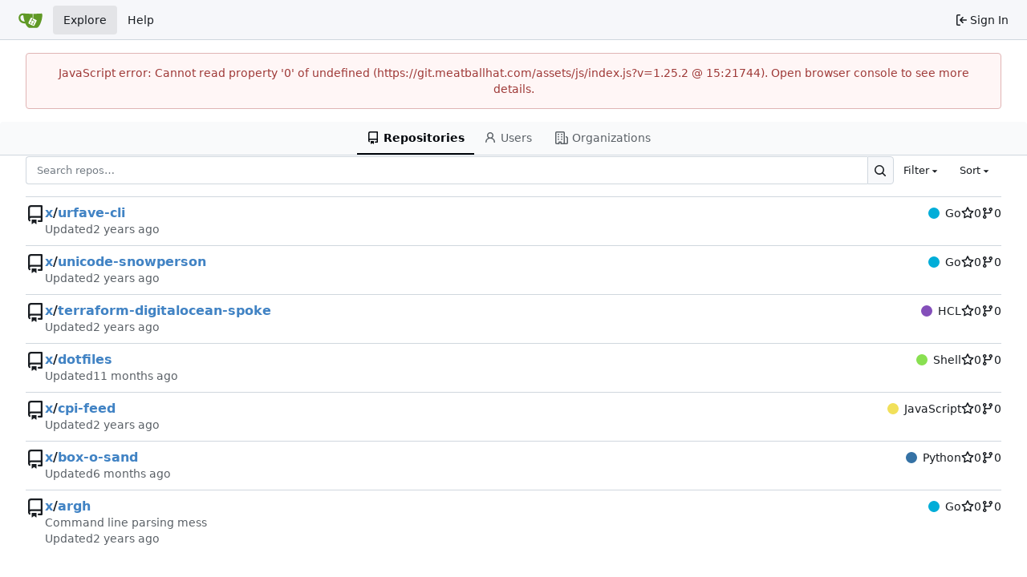

--- FILE ---
content_type: text/css; charset=utf-8
request_url: https://git.meatballhat.com/assets/css/index.css?v=1.25.2
body_size: 55668
content:
.ui.dropdown{cursor:pointer;position:relative;display:inline-block;outline:none;text-align:left;transition:box-shadow .1s ease,width .1s ease;-webkit-user-select:none;-moz-user-select:none;user-select:none;-webkit-tap-highlight-color:rgba(0,0,0,0)}.ui.dropdown .menu{cursor:auto;position:absolute;display:none;outline:none;top:100%;min-width:-moz-max-content;min-width:max-content;margin:0;padding:0;background:#fff;font-size:1em;text-shadow:none;text-align:left;box-shadow:0 2px 3px #22242626;border:1px solid rgba(34,36,38,.15);border-radius:.28571429rem;transition:opacity .1s ease;z-index:11;will-change:transform,opacity}.ui.dropdown .menu>*{white-space:nowrap}.ui.dropdown>input:not(.search):first-child,.ui.dropdown>select{display:none!important}.ui.dropdown:not(.labeled)>.dropdown.icon{position:relative;width:auto;font-size:.85714286em;margin:0 0 0 1em}.ui.dropdown .menu>.item .dropdown.icon{width:auto;float:right;margin:0 0 0 1em}.ui.dropdown .menu>.item .dropdown.icon+.text{margin-right:1em}.ui.dropdown>.text{display:inline-block;transition:none}.ui.dropdown .menu>.item{position:relative;cursor:pointer;display:block;border:none;height:auto;min-height:2.57142857rem;text-align:left;border-top:none;line-height:1em;font-size:1rem;color:#000000de;padding:.78571429rem 1.14285714rem!important;text-transform:none;font-weight:400;box-shadow:none;-webkit-touch-callout:none}.ui.dropdown .menu>.item:first-child{border-top-width:0}.ui.dropdown .menu>.item.vertical{display:flex;flex-direction:column-reverse}.ui.dropdown>.text>[class*="right floated"],.ui.dropdown .menu .item>[class*="right floated"]{float:right!important;margin-right:0!important;margin-left:1em!important}.ui.dropdown>.text>[class*="left floated"],.ui.dropdown .menu .item>[class*="left floated"]{float:left!important;margin-left:0!important;margin-right:1em!important}.ui.dropdown .menu .item>i.icon.floated,.ui.dropdown .menu .item>.flag.floated,.ui.dropdown .menu .item>.image.floated,.ui.dropdown .menu .item>img.floated{margin-top:0}.ui.dropdown .menu>.header{margin:1rem 0 .75rem;padding:0 1.14285714rem;font-weight:500;text-transform:uppercase}.ui.dropdown .menu>.header:not(.ui){color:#000000d9;font-size:.78571429em}.ui.dropdown .menu>.divider{border-top:1px solid rgba(34,36,38,.1);height:0;margin:.5em 0}.ui.dropdown .menu>.horizontal.divider{border-top:none}.ui.dropdown.dropdown .menu>.input{width:auto;display:flex;margin:1.14285714rem .78571429rem;min-width:10rem}.ui.dropdown .menu>.header+.input{margin-top:0}.ui.dropdown .menu>.input:not(.transparent) input{padding:.5em 1em}.ui.dropdown .menu>.input:not(.transparent) .button,.ui.dropdown .menu>.input:not(.transparent) i.icon,.ui.dropdown .menu>.input:not(.transparent) .label{padding-top:.5em;padding-bottom:.5em}.ui.dropdown>.text>.description,.ui.dropdown .menu>.item>.description{float:right;margin:0 0 0 1em;color:#0006}.ui.dropdown .menu>.item.vertical>.description{margin:0}.ui.dropdown .menu>.item.vertical>.text{margin-bottom:.25em}.ui.dropdown .menu>.message{padding:.78571429rem 1.14285714rem;font-weight:400}.ui.dropdown .menu>.message:not(.ui){color:#0006}.ui.dropdown .menu .menu{top:0;left:100%;right:auto;margin:0 -.5em!important;border-radius:.28571429rem!important;z-index:21!important}.ui.dropdown .menu .menu:after{display:none}.ui.dropdown>.text>i.icon,.ui.dropdown>.text>.label,.ui.dropdown>.text>.flag,.ui.dropdown>.text>img,.ui.dropdown>.text>.image{margin-top:0}.ui.dropdown .menu>.item>i.icon,.ui.dropdown .menu>.item>.label,.ui.dropdown .menu>.item>.flag,.ui.dropdown .menu>.item>.image,.ui.dropdown .menu>.item>img{margin-top:0}.ui.dropdown>.text>i.icon,.ui.dropdown>.text>.label,.ui.dropdown>.text>.flag,.ui.dropdown>.text>img,.ui.dropdown>.text>.image,.ui.dropdown .menu>.item>i.icon,.ui.dropdown .menu>.item>.label,.ui.dropdown .menu>.item>.flag,.ui.dropdown .menu>.item>.image,.ui.dropdown .menu>.item>img{margin-left:0;float:none;margin-right:.78571429rem}.ui.dropdown>.text>img,.ui.dropdown>.text>.image:not(.icon),.ui.dropdown .menu>.item>.image:not(.icon),.ui.dropdown .menu>.item>img{display:inline-block;vertical-align:top;width:auto;margin-top:-.5em;margin-bottom:-.5em;max-height:2em}.ui.dropdown .ui.menu>.item:before,.ui.menu .ui.dropdown .menu>.item:before{display:none}.ui.menu .ui.dropdown .menu .active.item{border-left:none}.ui.menu .right.menu .dropdown:last-child>.menu:not(.left),.ui.menu .right.dropdown.item>.menu:not(.left),.ui.buttons>.ui.dropdown:last-child>.menu:not(.left){left:auto;right:0}.ui.label.dropdown .menu{min-width:100%}.ui.dropdown.icon.button>.dropdown.icon{margin:0}.ui.button.dropdown .menu{min-width:100%}select.ui.dropdown{height:38px;padding:.5em;border:1px solid rgba(34,36,38,.15);visibility:visible}.ui.selection.dropdown{cursor:pointer;word-wrap:break-word;line-height:1em;white-space:normal;outline:0;transform:rotate(0);min-width:14em;min-height:2.71428571em;background:#fff;display:inline-block;padding:.78571429em 3.2em .78571429em 1em;color:#000000de;box-shadow:none;border:1px solid rgba(34,36,38,.15);border-radius:.28571429rem;transition:box-shadow .1s ease,width .1s ease}.ui.selection.dropdown.visible,.ui.selection.dropdown.active{z-index:10}.ui.selection.dropdown>.search.icon,.ui.selection.dropdown>.delete.icon,.ui.selection.dropdown>.dropdown.icon{cursor:pointer;position:absolute;width:auto;height:auto;line-height:1.21428571em;top:.78571429em;right:1em;z-index:3;margin:-.78571429em;padding:.91666667em;opacity:.8;transition:opacity .1s ease}.ui.compact.selection.dropdown{min-width:0}.ui.selection.dropdown .menu{overflow-x:hidden;overflow-y:auto;backface-visibility:hidden;-webkit-overflow-scrolling:touch;border-top-width:0!important;width:auto;outline:none;margin:0 -1px;min-width:calc(100% + 2px);width:calc(100% + 2px);border-radius:0 0 .28571429rem .28571429rem;box-shadow:0 2px 3px #22242626;transition:opacity .1s ease}.ui.selection.dropdown .menu:after,.ui.selection.dropdown .menu:before{display:none}.ui.selection.dropdown .menu>.message{padding:.78571429rem 1.14285714rem}@media only screen and (max-width: 767.98px){.ui.selection.dropdown.short .menu{max-height:6.01071429rem}.ui.selection.dropdown[class*="very short"] .menu{max-height:4.00714286rem}.ui.selection.dropdown .menu{max-height:8.01428571rem}.ui.selection.dropdown.long .menu{max-height:16.02857143rem}.ui.selection.dropdown[class*="very long"] .menu{max-height:24.04285714rem}}@media only screen and (min-width: 768px){.ui.selection.dropdown.short .menu{max-height:8.01428571rem}.ui.selection.dropdown[class*="very short"] .menu{max-height:5.34285714rem}.ui.selection.dropdown .menu{max-height:10.68571429rem}.ui.selection.dropdown.long .menu{max-height:21.37142857rem}.ui.selection.dropdown[class*="very long"] .menu{max-height:32.05714286rem}}@media only screen and (min-width: 992px){.ui.selection.dropdown.short .menu{max-height:12.02142857rem}.ui.selection.dropdown[class*="very short"] .menu{max-height:8.01428571rem}.ui.selection.dropdown .menu{max-height:16.02857143rem}.ui.selection.dropdown.long .menu{max-height:32.05714286rem}.ui.selection.dropdown[class*="very long"] .menu{max-height:48.08571429rem}}@media only screen and (min-width: 1920px){.ui.selection.dropdown.short .menu{max-height:16.02857143rem}.ui.selection.dropdown[class*="very short"] .menu{max-height:10.68571429rem}.ui.selection.dropdown .menu{max-height:21.37142857rem}.ui.selection.dropdown.long .menu{max-height:42.74285714rem}.ui.selection.dropdown[class*="very long"] .menu{max-height:64.11428571rem}}.ui.selection.dropdown .menu>.item{border-top:1px solid #FAFAFA;padding:.78571429rem 1.14285714rem!important;white-space:normal;word-wrap:normal}.ui.selection.dropdown .menu>.hidden.addition.item{display:none}.ui.selection.dropdown:hover{border-color:#22242659;box-shadow:none}.ui.selection.active.dropdown,.ui.selection.active.dropdown .menu{border-color:#96c8da;box-shadow:0 2px 3px #22242626}.ui.selection.dropdown:focus{border-color:#96c8da;box-shadow:none}.ui.selection.dropdown:focus .menu{border-color:#96c8da;box-shadow:0 2px 3px #22242626}.ui.selection.visible.dropdown>.text:not(.default){font-weight:400;color:#000c}.ui.selection.active.dropdown:hover,.ui.selection.active.dropdown:hover .menu{border-color:#96c8da;box-shadow:0 2px 3px #22242626}.ui.active.selection.dropdown>.dropdown.icon,.ui.visible.selection.dropdown>.dropdown.icon{opacity:"";z-index:3}.ui.active.selection.dropdown{border-bottom-left-radius:0!important;border-bottom-right-radius:0!important}.ui.active.empty.selection.dropdown{border-radius:.28571429rem!important;box-shadow:none!important}.ui.active.empty.selection.dropdown .menu{border:none!important;box-shadow:none!important}@supports (-webkit-touch-callout: none) or (-webkit-overflow-scrolling: touch) or (-moz-appearance:none){@media (-moz-touch-enabled),(pointer: coarse){.ui.dropdown .scrollhint.menu:not(.hidden):before{animation:scrollhint 2s ease 2;content:"";z-index:15;display:block;position:absolute;opacity:0;right:.25em;top:0;height:100%;border-right:.25em solid;border-left:0;-o-border-image:linear-gradient(to bottom,rgba(0,0,0,.75),rgba(0,0,0,0)) 1 100%;border-image:linear-gradient(to bottom,#000000bf,#0000) 1 100%}.ui.inverted.dropdown .scrollhint.menu:not(.hidden):before{-o-border-image:linear-gradient(to bottom,rgba(255,255,255,.75),rgba(255,255,255,0)) 1 100%;border-image:linear-gradient(to bottom,#ffffffbf,#fff0) 1 100%}@keyframes scrollhint{0%{opacity:1;top:100%}to{opacity:0;top:0}}}}.ui.search.dropdown{min-width:""}.ui.search.dropdown>input.search{background:none transparent!important;border:none!important;box-shadow:none!important;cursor:text;top:0;left:1px;width:100%;outline:none;-webkit-tap-highlight-color:rgba(255,255,255,0);padding:inherit}.ui.search.dropdown>input.search{position:absolute;z-index:2}.ui.search.dropdown>.text{cursor:text;position:relative;left:1px;z-index:auto}.ui.search.selection.dropdown>input.search{line-height:1.21428571em;padding:.67857143em 3.2em .67857143em 1em}.ui.search.selection.dropdown>span.sizer{line-height:1.21428571em;padding:.67857143em 3.2em .67857143em 1em;display:none;white-space:pre}.ui.search.dropdown.active>input.search,.ui.search.dropdown.visible>input.search{cursor:auto}.ui.search.dropdown.active>.text,.ui.search.dropdown.visible>.text{pointer-events:none}.ui.active.search.dropdown input.search:focus+.text i.icon,.ui.active.search.dropdown input.search:focus+.text .flag{opacity:var(--opacity-disabled)}.ui.active.search.dropdown input.search:focus+.text{color:#737373de!important}.ui.search.dropdown.button>span.sizer{display:none}.ui.search.dropdown .menu{overflow-x:hidden;overflow-y:auto;backface-visibility:hidden;-webkit-overflow-scrolling:touch}@media only screen and (max-width: 767.98px){.ui.search.dropdown .menu{max-height:8.01428571rem}}@media only screen and (min-width: 768px){.ui.search.dropdown .menu{max-height:10.68571429rem}}@media only screen and (min-width: 992px){.ui.search.dropdown .menu{max-height:16.02857143rem}}@media only screen and (min-width: 1920px){.ui.search.dropdown .menu{max-height:21.37142857rem}}.ui.dropdown>.remove.icon{cursor:pointer;font-size:.85714286em;margin:-.78571429em;padding:.91666667em;right:3em;top:.78571429em;position:absolute;opacity:.6;z-index:3}.ui.clearable.dropdown .text,.ui.clearable.dropdown a:last-of-type{margin-right:1.5em}.ui.dropdown select.noselection~.remove.icon,.ui.dropdown input[value=""]~.remove.icon,.ui.dropdown input:not([value])~.remove.icon,.ui.dropdown.loading>.remove.icon{display:none}.ui.ui.multiple.dropdown{padding:.22619048em 3.2em .22619048em .35714286em}.ui.multiple.dropdown .menu{cursor:auto}.ui.multiple.dropdown>.label{display:inline-block;white-space:normal;font-size:1em;padding:.35714286em .78571429em;margin:.14285714rem .28571429rem .14285714rem 0;box-shadow:0 0 0 1px #22242626 inset}.ui.multiple.dropdown .dropdown.icon{margin:"";padding:""}.ui.multiple.dropdown>.text{position:static;padding:0;max-width:100%;margin:.45238095em 0 .45238095em .64285714em;line-height:1.21428571em}.ui.multiple.dropdown>.text.default{white-space:nowrap;overflow:hidden;text-overflow:ellipsis}.ui.multiple.dropdown>.label~input.search{margin-left:.14285714em!important}.ui.multiple.dropdown>.label~.text{display:none}.ui.multiple.dropdown>.label:not(.image)>img:not(.centered){margin-right:.78571429rem}.ui.multiple.dropdown>.label:not(.image)>img.ui:not(.avatar){margin-bottom:.39285714rem}.ui.multiple.dropdown>.image.label img{margin:-.35714286em .78571429em -.35714286em -.78571429em;height:1.71428571em}.ui.multiple.search.dropdown,.ui.multiple.search.dropdown>input.search{cursor:text}.ui.multiple.search.dropdown>.text{display:inline-block;position:absolute;top:0;left:0;padding:inherit;margin:.45238095em 0 .45238095em .64285714em;line-height:1.21428571em}.ui.multiple.search.dropdown>.label~.text{display:none}.ui.multiple.search.dropdown>input.search{position:static;padding:0;max-width:100%;margin:.45238095em 0 .45238095em .64285714em;width:2.2em;line-height:1.21428571em}.ui.multiple.search.dropdown.button{min-width:14em}.ui.inline.dropdown{cursor:pointer;display:inline-block;color:inherit}.ui.inline.dropdown .dropdown.icon{margin:0 .21428571em;vertical-align:baseline}.ui.inline.dropdown>.text{font-weight:500}.ui.inline.dropdown .menu{cursor:auto;margin-top:.21428571em;border-radius:.28571429rem}.ui.dropdown .menu .active.item{background:transparent;font-weight:500;color:#000000f2;box-shadow:none;z-index:12}.ui.dropdown .menu>.item:hover{background:#0000000d;color:#000000f2;z-index:13}.ui.dropdown:not(.button)>.default.text,.ui.default.dropdown:not(.button)>.text{color:#bfbfbfde}.ui.dropdown:not(.button)>input:focus~.default.text,.ui.default.dropdown:not(.button)>input:focus~.text{color:#737373de}.ui.loading.dropdown>i.icon{height:1em!important}.ui.loading.selection.dropdown>i.icon{padding:1.5em 1.28571429em!important}.ui.loading.dropdown>i.icon:before{position:absolute;content:"";top:50%;left:50%;margin:-.64285714em 0 0 -.64285714em;width:1.28571429em;height:1.28571429em;border-radius:500rem;border:.2em solid rgba(0,0,0,.1)}.ui.loading.dropdown>i.icon:after{position:absolute;content:"";top:50%;left:50%;box-shadow:0 0 0 1px transparent;margin:-.64285714em 0 0 -.64285714em;width:1.28571429em;height:1.28571429em;animation:loader .6s infinite linear;border:.2em solid #767676;border-radius:500rem}.ui.loading.dropdown.button>i.icon:before,.ui.loading.dropdown.button>i.icon:after{display:none}.ui.loading.dropdown>.text{transition:none}.ui.dropdown .loading.menu{display:block;visibility:hidden;z-index:-1}.ui.dropdown>.loading.menu{left:0!important;right:auto!important}.ui.dropdown>.menu .loading.menu{left:100%!important;right:auto!important}.ui.dropdown.selected,.ui.dropdown .menu .selected.item{background:#00000008;color:#000000f2}.ui.dropdown>.filtered.text{visibility:hidden}.ui.dropdown .filtered.item{display:none!important}.ui.dropdown.error,.ui.dropdown.error>.text,.ui.dropdown.error>.default.text{color:#9f3a38}.ui.selection.dropdown.error{background:#fff6f6;border-color:#e0b4b4}.ui.selection.dropdown.error:hover{border-color:#e0b4b4}.ui.multiple.selection.error.dropdown>.label{border-color:#e0b4b4}.ui.dropdown.error>.menu,.ui.dropdown.error>.menu .menu{border-color:#e0b4b4}.ui.dropdown.error>.menu>.item{color:#9f3a38}.ui.dropdown.error>.menu>.item:hover{background-color:#fbe7e7}.ui.dropdown.error>.menu .active.item{background-color:#fdcfcf}.ui.dropdown.info,.ui.dropdown.info>.text,.ui.dropdown.info>.default.text{color:#276f86}.ui.selection.dropdown.info{background:#f8ffff;border-color:#a9d5de}.ui.selection.dropdown.info:hover{border-color:#a9d5de}.ui.multiple.selection.info.dropdown>.label{border-color:#a9d5de}.ui.dropdown.info>.menu,.ui.dropdown.info>.menu .menu{border-color:#a9d5de}.ui.dropdown.info>.menu>.item{color:#276f86}.ui.dropdown.info>.menu>.item:hover{background-color:#e9f2fb}.ui.dropdown.info>.menu .active.item{background-color:#cef1fd}.ui.dropdown.success,.ui.dropdown.success>.text,.ui.dropdown.success>.default.text{color:#2c662d}.ui.selection.dropdown.success{background:#fcfff5;border-color:#a3c293}.ui.selection.dropdown.success:hover{border-color:#a3c293}.ui.multiple.selection.success.dropdown>.label{border-color:#a3c293}.ui.dropdown.success>.menu,.ui.dropdown.success>.menu .menu{border-color:#a3c293}.ui.dropdown.success>.menu>.item{color:#2c662d}.ui.dropdown.success>.menu>.item:hover{background-color:#e9fbe9}.ui.dropdown.success>.menu .active.item{background-color:#dafdce}.ui.dropdown.warning,.ui.dropdown.warning>.text,.ui.dropdown.warning>.default.text{color:#573a08}.ui.selection.dropdown.warning{background:#fffaf3;border-color:#c9ba9b}.ui.selection.dropdown.warning:hover{border-color:#c9ba9b}.ui.multiple.selection.warning.dropdown>.label{border-color:#c9ba9b}.ui.dropdown.warning>.menu,.ui.dropdown.warning>.menu .menu{border-color:#c9ba9b}.ui.dropdown.warning>.menu>.item{color:#573a08}.ui.dropdown.warning>.menu>.item:hover{background-color:#fbfbe9}.ui.dropdown.warning>.menu .active.item{background-color:#fdfdce}.ui.dropdown>.clear.dropdown.icon{opacity:.8;transition:opacity .1s ease}.ui.dropdown>.clear.dropdown.icon:hover{opacity:1}.ui.disabled.dropdown,.ui.dropdown .menu>.disabled.item{cursor:default;pointer-events:none;opacity:var(--opacity-disabled)}.ui.dropdown .menu{left:0}.ui.dropdown .right.menu>.menu,.ui.dropdown .menu .right.menu{left:100%!important;right:auto!important;border-radius:.28571429rem!important}.ui.dropdown>.left.menu{left:auto!important;right:0!important}.ui.dropdown>.left.menu .menu,.ui.dropdown .menu .left.menu{left:auto;right:100%;margin:0 -.5em 0 0!important;border-radius:.28571429rem!important}.ui.dropdown .item .left.dropdown.icon,.ui.dropdown .left.menu .item .dropdown.icon{width:auto;float:left;margin:0}.ui.dropdown .item .left.dropdown.icon+.text,.ui.dropdown .left.menu .item .dropdown.icon+.text{margin-left:1em;margin-right:0}.ui.upward.dropdown>.menu{top:auto;bottom:100%;box-shadow:0 0 3px #00000014;border-radius:.28571429rem .28571429rem 0 0}.ui.dropdown .upward.menu{top:auto!important;bottom:0!important}.ui.simple.upward.active.dropdown,.ui.simple.upward.dropdown:hover{border-radius:.28571429rem .28571429rem 0 0!important}.ui.upward.dropdown.button:not(.pointing):not(.floating).active{border-radius:.28571429rem .28571429rem 0 0}.ui.upward.selection.dropdown .menu{border-top-width:1px!important;border-bottom-width:0!important;box-shadow:0 -2px 3px #00000014}.ui.upward.selection.dropdown:hover{box-shadow:0 0 2px #0000000d}.ui.active.upward.selection.dropdown{border-radius:0 0 .28571429rem .28571429rem!important}.ui.upward.selection.dropdown.visible{box-shadow:0 0 3px #00000014;border-radius:0 0 .28571429rem .28571429rem!important}.ui.upward.active.selection.dropdown:hover{box-shadow:0 0 3px #0000000d}.ui.upward.active.selection.dropdown:hover .menu{box-shadow:0 -2px 3px #00000014}.ui.scrolling.dropdown .menu,.ui.dropdown .scrolling.menu{overflow-x:hidden;overflow-y:auto}.ui.scrolling.dropdown .menu{overflow-x:hidden;overflow-y:auto;backface-visibility:hidden;-webkit-overflow-scrolling:touch;min-width:100%!important;width:auto!important}.ui.dropdown .scrolling.menu{position:static;overflow-y:auto;border:none;box-shadow:none!important;border-radius:0!important;margin:0!important;min-width:100%!important;width:auto!important;border-top:1px solid rgba(34,36,38,.15)}.ui.scrolling.dropdown .menu .item.item.item,.ui.dropdown .scrolling.menu>.item.item.item{border-top:none}.ui.scrolling.dropdown .menu .item:first-child,.ui.dropdown .scrolling.menu .item:first-child{border-top:none}.ui.dropdown>.animating.menu .scrolling.menu,.ui.dropdown>.visible.menu .scrolling.menu{display:block}@media all and (-ms-high-contrast: none){.ui.scrolling.dropdown .menu,.ui.dropdown .scrolling.menu{min-width:calc(100% - 17px)}}@media only screen and (max-width: 767.98px){.ui.scrolling.dropdown .menu,.ui.dropdown .scrolling.menu{max-height:10.28571429rem}}@media only screen and (min-width: 768px){.ui.scrolling.dropdown .menu,.ui.dropdown .scrolling.menu{max-height:15.42857143rem}}@media only screen and (min-width: 992px){.ui.scrolling.dropdown .menu,.ui.dropdown .scrolling.menu{max-height:20.57142857rem}}@media only screen and (min-width: 1920px){.ui.scrolling.dropdown .menu,.ui.dropdown .scrolling.menu{max-height:20.57142857rem}}.ui.column.dropdown>.menu{flex-wrap:wrap}.ui.dropdown[class*="two column"]>.menu>.item{width:50%}.ui.dropdown[class*="three column"]>.menu>.item{width:33%}.ui.dropdown[class*="four column"]>.menu>.item{width:25%}.ui.dropdown[class*="five column"]>.menu>.item{width:20%}.ui.simple.dropdown .menu:before,.ui.simple.dropdown .menu:after{display:none}.ui.simple.dropdown .menu{position:absolute;display:-ms-inline-flexbox!important;display:block;overflow:hidden;top:-9999px;opacity:0;width:0;height:0;transition:opacity .1s ease;margin-top:0!important}.ui.simple.active.dropdown,.ui.simple.dropdown:hover{border-bottom-left-radius:0!important;border-bottom-right-radius:0!important}.ui.simple.active.dropdown>.menu,.ui.simple.dropdown:hover>.menu{overflow:visible;width:auto;height:auto;top:100%;opacity:1}.ui.simple.dropdown>.menu>.item:active>.menu,.ui.simple.dropdown .menu .item:hover>.menu{overflow:visible;width:auto;height:auto;top:0!important;left:100%;opacity:1}.ui.simple.dropdown>.menu>.item:active>.left.menu,.ui.simple.dropdown .menu .item:hover>.left.menu,.right.menu .ui.simple.dropdown>.menu>.item:active>.menu:not(.right),.right.menu .ui.simple.dropdown>.menu .item:hover>.menu:not(.right){left:auto;right:100%}.ui.simple.disabled.dropdown:hover .menu{display:none;height:0;width:0;overflow:hidden}.ui.simple.visible.dropdown>.menu{display:block}.ui.simple.scrolling.active.dropdown>.menu,.ui.simple.scrolling.dropdown:hover>.menu{overflow-x:hidden;overflow-y:auto}.ui.fluid.dropdown{display:block;width:100%!important;min-width:0}.ui.fluid.dropdown>.dropdown.icon{float:right}.ui.floating.dropdown .menu{left:0;right:auto;box-shadow:0 2px 4px #2224261f,0 2px 10px #22242626!important;border-radius:.28571429rem!important}.ui.floating.dropdown>.menu{border-radius:.28571429rem!important}.ui:not(.upward).floating.dropdown>.menu{margin-top:.5em}.ui.upward.floating.dropdown>.menu{margin-bottom:.5em}.ui.pointing.dropdown>.menu{top:100%;margin-top:.78571429rem;border-radius:.28571429rem}.ui.pointing.dropdown>.menu:not(.hidden):after{display:block;position:absolute;pointer-events:none;content:"";visibility:visible;transform:rotate(45deg);width:.5em;height:.5em;box-shadow:-1px -1px #22242626;background:#fff;z-index:2;top:-.25em;left:50%;margin:0 0 0 -.25em}.ui.top.left.pointing.dropdown>.menu{inset:100% auto auto 0;margin:1em 0 0}.ui.top.left.pointing.dropdown>.menu:after{top:-.25em;left:1em;right:auto;margin:0;transform:rotate(45deg)}.ui.top.right.pointing.dropdown>.menu{inset:100% 0 auto auto;margin:1em 0 0}.ui.top.pointing.dropdown>.left.menu:after,.ui.top.right.pointing.dropdown>.menu:after{top:-.25em;left:auto!important;right:1em!important;margin:0;transform:rotate(45deg)}.ui.left.pointing.dropdown>.menu{top:0;left:100%;right:auto;margin:0 0 0 1em}.ui.left.pointing.dropdown>.menu:after{top:1em;left:-.25em;margin:0;transform:rotate(-45deg)}.ui.left:not(.top):not(.bottom).pointing.dropdown>.left.menu{left:auto!important;right:100%!important;margin:0 1em 0 0}.ui.left:not(.top):not(.bottom).pointing.dropdown>.left.menu:after{top:1em;left:auto;right:-.25em;margin:0;transform:rotate(135deg)}.ui.right.pointing.dropdown>.menu{top:0;left:auto;right:100%;margin:0 1em 0 0}.ui.right.pointing.dropdown>.menu:after{top:1em;left:auto;right:-.25em;margin:0;transform:rotate(135deg)}.ui.bottom.pointing.dropdown>.menu{inset:auto auto 100% 0;margin:0 0 1em}.ui.bottom.pointing.dropdown>.menu:after{top:auto;bottom:-.25em;right:auto;margin:0;transform:rotate(-135deg)}.ui.bottom.pointing.dropdown>.menu .menu{top:auto!important;bottom:0!important}.ui.bottom.left.pointing.dropdown>.menu{left:0;right:auto}.ui.bottom.left.pointing.dropdown>.menu:after{left:1em;right:auto}.ui.bottom.right.pointing.dropdown>.menu{right:0;left:auto}.ui.bottom.right.pointing.dropdown>.menu:after{left:auto;right:1em}.ui.pointing.upward.dropdown .menu,.ui.top.pointing.upward.dropdown .menu{top:auto!important;bottom:100%!important;margin:0 0 .78571429rem;border-radius:.28571429rem}.ui.pointing.upward.dropdown .menu:after,.ui.top.pointing.upward.dropdown .menu:after{top:100%!important;bottom:auto!important;box-shadow:1px 1px #22242626;margin:-.25em 0 0}.ui.right.pointing.upward.dropdown:not(.top):not(.bottom) .menu{top:auto!important;bottom:0!important;margin:0 1em 0 0}.ui.right.pointing.upward.dropdown:not(.top):not(.bottom) .menu:after{top:auto!important;bottom:0!important;margin:0 0 1em;box-shadow:-1px -1px #22242626}.ui.left.pointing.upward.dropdown:not(.top):not(.bottom) .menu{top:auto!important;bottom:0!important;margin:0 0 0 1em}.ui.left.pointing.upward.dropdown:not(.top):not(.bottom) .menu:after{top:auto!important;bottom:0!important;margin:0 0 1em;box-shadow:-1px -1px #22242626}.ui.dropdown,.ui.dropdown .menu>.item{font-size:1rem}.ui.mini.dropdown,.ui.mini.dropdown .menu>.item{font-size:.78571429rem}.ui.tiny.dropdown,.ui.tiny.dropdown .menu>.item{font-size:.85714286rem}.ui.small.dropdown,.ui.small.dropdown .menu>.item{font-size:.92857143rem}.ui.large.dropdown,.ui.large.dropdown .menu>.item{font-size:1.14285714rem}.ui.big.dropdown,.ui.big.dropdown .menu>.item{font-size:1.28571429rem}.ui.huge.dropdown,.ui.huge.dropdown .menu>.item{font-size:1.42857143rem}.ui.massive.dropdown,.ui.massive.dropdown .menu>.item{font-size:1.71428571rem}@font-face{font-family:Dropdown;src:url([data-uri]) format("truetype"),url([data-uri]) format("woff");font-weight:400;font-style:normal}.ui.dropdown>.dropdown.icon{font-family:Dropdown;line-height:1;height:1em;width:1.23em;backface-visibility:hidden;font-weight:400;font-style:normal;text-align:center;width:auto}.ui.dropdown>.dropdown.icon:before{content:"\f0d7"}.ui.dropdown .menu .item .dropdown.icon:before{content:"\f0da"}.ui.dropdown .item .left.dropdown.icon:before,.ui.dropdown .left.menu .item .dropdown.icon:before{content:"\f0d9"}.ui.vertical.menu .dropdown.item>.dropdown.icon:before{content:"\f0da"}.ui.form{position:relative;max-width:100%}.ui.form>p{margin:1em 0}.ui.form .field{clear:both;margin:0 0 1em}.ui.form .fields .fields,.ui.form .field:last-child,.ui.form .fields:last-child .field{margin-bottom:0}.ui.form .fields .field{clear:both;margin:0}.ui.form .field>label{display:block;margin:0 0 .28571429rem;color:#000000de;font-size:.92857143em;font-weight:500;text-transform:none}.ui.form textarea,.ui.form input:not([type]),.ui.form input[type=date],.ui.form input[type=datetime-local],.ui.form input[type=email],.ui.form input[type=number],.ui.form input[type=password],.ui.form input[type=search],.ui.form input[type=tel],.ui.form input[type=time],.ui.form input[type=text],.ui.form input[type=file],.ui.form input[type=url]{width:100%;vertical-align:top}.ui.form ::-webkit-datetime-edit,.ui.form ::-webkit-inner-spin-button{height:1.21428571em}.ui.form input:not([type]),.ui.form input[type=date],.ui.form input[type=datetime-local],.ui.form input[type=email],.ui.form input[type=number],.ui.form input[type=password],.ui.form input[type=search],.ui.form input[type=tel],.ui.form input[type=time],.ui.form input[type=text],.ui.form input[type=file],.ui.form input[type=url]{font-family:var(--fonts-regular);margin:0;outline:none;-webkit-appearance:none;-webkit-tap-highlight-color:rgba(255,255,255,0);line-height:1.21428571em;padding:.67857143em 1em;font-size:1em;background:#fff;border:1px solid rgba(34,36,38,.15);color:#000000de;border-radius:.28571429rem;box-shadow:0 0 0 0 transparent inset;transition:color .1s ease,border-color .1s ease}.ui.input textarea,.ui.form textarea{margin:0;-webkit-appearance:none;-webkit-tap-highlight-color:rgba(255,255,255,0);padding:.78571429em 1em;background:#fff;border:1px solid rgba(34,36,38,.15);outline:none;color:#000000de;border-radius:.28571429rem;box-shadow:0 0 0 0 transparent inset;transition:color .1s ease,border-color .1s ease;font-size:1em;font-family:var(--fonts-regular);line-height:1.2857;resize:vertical}.ui.form textarea:not([rows]){height:12em;min-height:8em;max-height:24em}.ui.form textarea,.ui.form input[type=checkbox]{vertical-align:top}.ui.form .fields:not(.grouped):not(.inline) .field:not(:only-child) label+.ui.ui.checkbox{margin-top:.7em}.ui.form .fields:not(.grouped):not(.inline) .field:not(:only-child) .ui.checkbox{margin-top:2.41428571em}.ui.form .fields:not(.grouped):not(.inline) .field:not(:only-child) .ui.toggle.checkbox{margin-top:2.21428571em}.ui.form .fields:not(.grouped):not(.inline) .field:not(:only-child) .ui.slider.checkbox{margin-top:2.61428571em}.ui.ui.form .field .fields .field:not(:only-child) .ui.checkbox{margin-top:.6em}.ui.ui.form .field .fields .field:not(:only-child) .ui.toggle.checkbox{margin-top:.5em}.ui.ui.form .field .fields .field:not(:only-child) .ui.slider.checkbox{margin-top:.7em}.ui.form input.attached{width:auto}.ui.form select{display:block;height:auto;width:100%;background:#fff;border:1px solid rgba(34,36,38,.15);border-radius:.28571429rem;box-shadow:0 0 0 0 transparent inset;padding:.62em 1em;color:#000000de;transition:color .1s ease,border-color .1s ease}.ui.form .field>.selection.dropdown{min-width:auto;width:100%}.ui.form .field>.selection.dropdown>.dropdown.icon{float:right}.ui.form .inline.fields .field>.selection.dropdown,.ui.form .inline.field>.selection.dropdown{width:auto}.ui.form .inline.fields .field>.selection.dropdown>.dropdown.icon,.ui.form .inline.field>.selection.dropdown>.dropdown.icon{float:none}.ui.form .field .ui.input,.ui.form .fields .field .ui.input,.ui.form .wide.field .ui.input{width:100%}.ui.form .inline.fields .field:not(.wide) .ui.input,.ui.form .inline.field:not(.wide) .ui.input{width:auto;vertical-align:middle}.ui.form .fields .field .ui.input input,.ui.form .field .ui.input input{width:auto}.ui.form .ten.fields .ui.input input,.ui.form .nine.fields .ui.input input,.ui.form .eight.fields .ui.input input,.ui.form .seven.fields .ui.input input,.ui.form .six.fields .ui.input input,.ui.form .five.fields .ui.input input,.ui.form .four.fields .ui.input input,.ui.form .three.fields .ui.input input,.ui.form .two.fields .ui.input input,.ui.form .wide.field .ui.input input{flex:1 0 auto;width:0}.ui.form .error.message,.ui.form .error.message:empty{display:none}.ui.form .info.message,.ui.form .info.message:empty{display:none}.ui.form .success.message,.ui.form .success.message:empty{display:none}.ui.form .warning.message,.ui.form .warning.message:empty{display:none}.ui.form .message:first-child{margin-top:0}.ui.form .field .prompt.label{white-space:normal;background:#fff!important;border:1px solid #E0B4B4!important;color:#9f3a38!important}.ui.form .inline.fields .field .prompt,.ui.form .inline.field .prompt{vertical-align:top;margin:-.25em 0 -.5em .5em}.ui.form .inline.fields .field .prompt:before,.ui.form .inline.field .prompt:before{border-width:0 0 1px 1px;inset:50% auto auto 0}.ui.form .field.field input:-webkit-autofill{box-shadow:0 0 0 100px ivory inset!important;border-color:#e5dfa1!important}.ui.form .field.field input:-webkit-autofill:focus{box-shadow:0 0 0 100px ivory inset!important;border-color:#d5c315!important}.ui.form ::-webkit-input-placeholder{color:#bfbfbfde}.ui.form :-ms-input-placeholder{color:#bfbfbfde!important}.ui.form ::-moz-placeholder{color:#bfbfbfde}.ui.form :focus::-webkit-input-placeholder{color:#737373de}.ui.form :focus:-ms-input-placeholder{color:#737373de!important}.ui.form :focus::-moz-placeholder{color:#737373de}.ui.form input:not([type]):focus,.ui.form input[type=date]:focus,.ui.form input[type=datetime-local]:focus,.ui.form input[type=email]:focus,.ui.form input[type=number]:focus,.ui.form input[type=password]:focus,.ui.form input[type=search]:focus,.ui.form input[type=tel]:focus,.ui.form input[type=time]:focus,.ui.form input[type=text]:focus,.ui.form input[type=file]:focus,.ui.form input[type=url]:focus{color:#000000f2;border-color:#85b7d9;border-radius:.28571429rem;background:#fff;box-shadow:0 0 #22242659 inset}.ui.form .ui.action.input:not([class*="left action"]) input:not([type]):focus,.ui.form .ui.action.input:not([class*="left action"]) input[type=date]:focus,.ui.form .ui.action.input:not([class*="left action"]) input[type=datetime-local]:focus,.ui.form .ui.action.input:not([class*="left action"]) input[type=email]:focus,.ui.form .ui.action.input:not([class*="left action"]) input[type=number]:focus,.ui.form .ui.action.input:not([class*="left action"]) input[type=password]:focus,.ui.form .ui.action.input:not([class*="left action"]) input[type=search]:focus,.ui.form .ui.action.input:not([class*="left action"]) input[type=tel]:focus,.ui.form .ui.action.input:not([class*="left action"]) input[type=time]:focus,.ui.form .ui.action.input:not([class*="left action"]) input[type=text]:focus,.ui.form .ui.action.input:not([class*="left action"]) input[type=file]:focus,.ui.form .ui.action.input:not([class*="left action"]) input[type=url]:focus{border-top-right-radius:0;border-bottom-right-radius:0}.ui.form .ui[class*="left action"].input input:not([type]),.ui.form .ui[class*="left action"].input input[type=date],.ui.form .ui[class*="left action"].input input[type=datetime-local],.ui.form .ui[class*="left action"].input input[type=email],.ui.form .ui[class*="left action"].input input[type=number],.ui.form .ui[class*="left action"].input input[type=password],.ui.form .ui[class*="left action"].input input[type=search],.ui.form .ui[class*="left action"].input input[type=tel],.ui.form .ui[class*="left action"].input input[type=time],.ui.form .ui[class*="left action"].input input[type=text],.ui.form .ui[class*="left action"].input input[type=file],.ui.form .ui[class*="left action"].input input[type=url]{border-bottom-left-radius:0;border-top-left-radius:0}.ui.form textarea:focus{color:#000000f2;border-color:#85b7d9;border-radius:.28571429rem;background:#fff;box-shadow:0 0 #22242659 inset;-webkit-appearance:none}.ui.form.error .error.message:not(:empty){display:block}.ui.form.error .compact.error.message:not(:empty){display:inline-block}.ui.form.error .icon.error.message:not(:empty){display:flex}.ui.form .fields.error .error.message:not(:empty),.ui.form .field.error .error.message:not(:empty){display:block}.ui.form .fields.error .compact.error.message:not(:empty),.ui.form .field.error .compact.error.message:not(:empty){display:inline-block}.ui.form .fields.error .icon.error.message:not(:empty),.ui.form .field.error .icon.error.message:not(:empty){display:flex}.ui.ui.form .fields.error .field label,.ui.ui.form .field.error label,.ui.ui.form .fields.error .field .input,.ui.ui.form .field.error .input{color:#9f3a38}.ui.form .fields.error .field .corner.label,.ui.form .field.error .corner.label{border-color:#9f3a38;color:#fff}.ui.form .fields.error .field textarea,.ui.form .fields.error .field select,.ui.form .fields.error .field input:not([type]),.ui.form .fields.error .field input[type=date],.ui.form .fields.error .field input[type=datetime-local],.ui.form .fields.error .field input[type=email],.ui.form .fields.error .field input[type=number],.ui.form .fields.error .field input[type=password],.ui.form .fields.error .field input[type=search],.ui.form .fields.error .field input[type=tel],.ui.form .fields.error .field input[type=time],.ui.form .fields.error .field input[type=text],.ui.form .fields.error .field input[type=file],.ui.form .fields.error .field input[type=url],.ui.form .field.error textarea,.ui.form .field.error select,.ui.form .field.error input:not([type]),.ui.form .field.error input[type=date],.ui.form .field.error input[type=datetime-local],.ui.form .field.error input[type=email],.ui.form .field.error input[type=number],.ui.form .field.error input[type=password],.ui.form .field.error input[type=search],.ui.form .field.error input[type=tel],.ui.form .field.error input[type=time],.ui.form .field.error input[type=text],.ui.form .field.error input[type=file],.ui.form .field.error input[type=url]{color:#9f3a38;background:#fff6f6;border-color:#e0b4b4;border-radius:"";box-shadow:none}.ui.form .field.error textarea:focus,.ui.form .field.error select:focus,.ui.form .field.error input:not([type]):focus,.ui.form .field.error input[type=date]:focus,.ui.form .field.error input[type=datetime-local]:focus,.ui.form .field.error input[type=email]:focus,.ui.form .field.error input[type=number]:focus,.ui.form .field.error input[type=password]:focus,.ui.form .field.error input[type=search]:focus,.ui.form .field.error input[type=tel]:focus,.ui.form .field.error input[type=time]:focus,.ui.form .field.error input[type=text]:focus,.ui.form .field.error input[type=file]:focus,.ui.form .field.error input[type=url]:focus{background:#fff6f6;border-color:#e0b4b4;color:#9f3a38;box-shadow:none}.ui.form .field.error select{-webkit-appearance:menulist-button}.ui.form .field.error .transparent.input input,.ui.form .field.error .transparent.input textarea,.ui.form .field.error input.transparent,.ui.form .field.error textarea.transparent{background-color:#fff6f6!important;color:#9f3a38!important}.ui.form .error.error input:-webkit-autofill{box-shadow:0 0 0 100px #fffaf0 inset!important;border-color:#e0b4b4!important}.ui.form .error ::-webkit-input-placeholder{color:#e7bdbc}.ui.form .error :-ms-input-placeholder{color:#e7bdbc!important}.ui.form .error ::-moz-placeholder{color:#e7bdbc}.ui.form .error :focus::-webkit-input-placeholder{color:#da9796}.ui.form .error :focus:-ms-input-placeholder{color:#da9796!important}.ui.form .error :focus::-moz-placeholder{color:#da9796}.ui.form .fields.error .field .ui.dropdown,.ui.form .fields.error .field .ui.dropdown .item,.ui.form .field.error .ui.dropdown,.ui.form .field.error .ui.dropdown .text,.ui.form .field.error .ui.dropdown .item{background:#fff6f6;color:#9f3a38}.ui.form .fields.error .field .ui.dropdown,.ui.form .field.error .ui.dropdown,.ui.form .fields.error .field .ui.dropdown:hover,.ui.form .field.error .ui.dropdown:hover{border-color:#e0b4b4!important}.ui.form .fields.error .field .ui.dropdown:hover .menu,.ui.form .field.error .ui.dropdown:hover .menu{border-color:#e0b4b4}.ui.form .fields.error .field .ui.multiple.selection.dropdown>.label,.ui.form .field.error .ui.multiple.selection.dropdown>.label{background-color:#eacbcb;color:#9f3a38}.ui.form .fields.error .field .ui.dropdown .menu .item:hover,.ui.form .field.error .ui.dropdown .menu .item:hover,.ui.form .fields.error .field .ui.dropdown .menu .selected.item,.ui.form .field.error .ui.dropdown .menu .selected.item{background-color:#fbe7e7}.ui.form .fields.error .field .ui.dropdown .menu .active.item,.ui.form .field.error .ui.dropdown .menu .active.item{background-color:#fdcfcf!important}.ui.form .fields.error .field .checkbox:not(.toggle):not(.slider) label,.ui.form .field.error .checkbox:not(.toggle):not(.slider) label,.ui.form .fields.error .field .checkbox:not(.toggle):not(.slider) .box,.ui.form .field.error .checkbox:not(.toggle):not(.slider) .box{color:#9f3a38}.ui.form .fields.error .field .checkbox:not(.toggle):not(.slider) label:before,.ui.form .field.error .checkbox:not(.toggle):not(.slider) label:before,.ui.form .fields.error .field .checkbox:not(.toggle):not(.slider) .box:before,.ui.form .field.error .checkbox:not(.toggle):not(.slider) .box:before{background:#fff6f6;border-color:#e0b4b4}.ui.form .fields.error .field .checkbox label:after,.ui.form .field.error .checkbox label:after,.ui.form .fields.error .field .checkbox .box:after,.ui.form .field.error .checkbox .box:after{color:#9f3a38}.ui.form.info .info.message:not(:empty){display:block}.ui.form.info .compact.info.message:not(:empty){display:inline-block}.ui.form.info .icon.info.message:not(:empty){display:flex}.ui.form .fields.info .info.message:not(:empty),.ui.form .field.info .info.message:not(:empty){display:block}.ui.form .fields.info .compact.info.message:not(:empty),.ui.form .field.info .compact.info.message:not(:empty){display:inline-block}.ui.form .fields.info .icon.info.message:not(:empty),.ui.form .field.info .icon.info.message:not(:empty){display:flex}.ui.ui.form .fields.info .field label,.ui.ui.form .field.info label,.ui.ui.form .fields.info .field .input,.ui.ui.form .field.info .input{color:#276f86}.ui.form .fields.info .field .corner.label,.ui.form .field.info .corner.label{border-color:#276f86;color:#fff}.ui.form .fields.info .field textarea,.ui.form .fields.info .field select,.ui.form .fields.info .field input:not([type]),.ui.form .fields.info .field input[type=date],.ui.form .fields.info .field input[type=datetime-local],.ui.form .fields.info .field input[type=email],.ui.form .fields.info .field input[type=number],.ui.form .fields.info .field input[type=password],.ui.form .fields.info .field input[type=search],.ui.form .fields.info .field input[type=tel],.ui.form .fields.info .field input[type=time],.ui.form .fields.info .field input[type=text],.ui.form .fields.info .field input[type=file],.ui.form .fields.info .field input[type=url],.ui.form .field.info textarea,.ui.form .field.info select,.ui.form .field.info input:not([type]),.ui.form .field.info input[type=date],.ui.form .field.info input[type=datetime-local],.ui.form .field.info input[type=email],.ui.form .field.info input[type=number],.ui.form .field.info input[type=password],.ui.form .field.info input[type=search],.ui.form .field.info input[type=tel],.ui.form .field.info input[type=time],.ui.form .field.info input[type=text],.ui.form .field.info input[type=file],.ui.form .field.info input[type=url]{color:#276f86;background:#f8ffff;border-color:#a9d5de;border-radius:"";box-shadow:none}.ui.form .field.info textarea:focus,.ui.form .field.info select:focus,.ui.form .field.info input:not([type]):focus,.ui.form .field.info input[type=date]:focus,.ui.form .field.info input[type=datetime-local]:focus,.ui.form .field.info input[type=email]:focus,.ui.form .field.info input[type=number]:focus,.ui.form .field.info input[type=password]:focus,.ui.form .field.info input[type=search]:focus,.ui.form .field.info input[type=tel]:focus,.ui.form .field.info input[type=time]:focus,.ui.form .field.info input[type=text]:focus,.ui.form .field.info input[type=file]:focus,.ui.form .field.info input[type=url]:focus{background:#f8ffff;border-color:#a9d5de;color:#276f86;box-shadow:none}.ui.form .field.info select{-webkit-appearance:menulist-button}.ui.form .field.info .transparent.input input,.ui.form .field.info .transparent.input textarea,.ui.form .field.info input.transparent,.ui.form .field.info textarea.transparent{background-color:#f8ffff!important;color:#276f86!important}.ui.form .info.info input:-webkit-autofill{box-shadow:0 0 0 100px #f0faff inset!important;border-color:#b3e0e0!important}.ui.form .info ::-webkit-input-placeholder{color:#98cfe1}.ui.form .info :-ms-input-placeholder{color:#98cfe1!important}.ui.form .info ::-moz-placeholder{color:#98cfe1}.ui.form .info :focus::-webkit-input-placeholder{color:#70bdd6}.ui.form .info :focus:-ms-input-placeholder{color:#70bdd6!important}.ui.form .info :focus::-moz-placeholder{color:#70bdd6}.ui.form .fields.info .field .ui.dropdown,.ui.form .fields.info .field .ui.dropdown .item,.ui.form .field.info .ui.dropdown,.ui.form .field.info .ui.dropdown .text,.ui.form .field.info .ui.dropdown .item{background:#f8ffff;color:#276f86}.ui.form .fields.info .field .ui.dropdown,.ui.form .field.info .ui.dropdown,.ui.form .fields.info .field .ui.dropdown:hover,.ui.form .field.info .ui.dropdown:hover{border-color:#a9d5de!important}.ui.form .fields.info .field .ui.dropdown:hover .menu,.ui.form .field.info .ui.dropdown:hover .menu{border-color:#a9d5de}.ui.form .fields.info .field .ui.multiple.selection.dropdown>.label,.ui.form .field.info .ui.multiple.selection.dropdown>.label{background-color:#cce3ea;color:#276f86}.ui.form .fields.info .field .ui.dropdown .menu .item:hover,.ui.form .field.info .ui.dropdown .menu .item:hover,.ui.form .fields.info .field .ui.dropdown .menu .selected.item,.ui.form .field.info .ui.dropdown .menu .selected.item{background-color:#e9f2fb}.ui.form .fields.info .field .ui.dropdown .menu .active.item,.ui.form .field.info .ui.dropdown .menu .active.item{background-color:#cef1fd!important}.ui.form .fields.info .field .checkbox:not(.toggle):not(.slider) label,.ui.form .field.info .checkbox:not(.toggle):not(.slider) label,.ui.form .fields.info .field .checkbox:not(.toggle):not(.slider) .box,.ui.form .field.info .checkbox:not(.toggle):not(.slider) .box{color:#276f86}.ui.form .fields.info .field .checkbox:not(.toggle):not(.slider) label:before,.ui.form .field.info .checkbox:not(.toggle):not(.slider) label:before,.ui.form .fields.info .field .checkbox:not(.toggle):not(.slider) .box:before,.ui.form .field.info .checkbox:not(.toggle):not(.slider) .box:before{background:#f8ffff;border-color:#a9d5de}.ui.form .fields.info .field .checkbox label:after,.ui.form .field.info .checkbox label:after,.ui.form .fields.info .field .checkbox .box:after,.ui.form .field.info .checkbox .box:after{color:#276f86}.ui.form.success .success.message:not(:empty){display:block}.ui.form.success .compact.success.message:not(:empty){display:inline-block}.ui.form.success .icon.success.message:not(:empty){display:flex}.ui.form .fields.success .success.message:not(:empty),.ui.form .field.success .success.message:not(:empty){display:block}.ui.form .fields.success .compact.success.message:not(:empty),.ui.form .field.success .compact.success.message:not(:empty){display:inline-block}.ui.form .fields.success .icon.success.message:not(:empty),.ui.form .field.success .icon.success.message:not(:empty){display:flex}.ui.ui.form .fields.success .field label,.ui.ui.form .field.success label,.ui.ui.form .fields.success .field .input,.ui.ui.form .field.success .input{color:#2c662d}.ui.form .fields.success .field .corner.label,.ui.form .field.success .corner.label{border-color:#2c662d;color:#fff}.ui.form .fields.success .field textarea,.ui.form .fields.success .field select,.ui.form .fields.success .field input:not([type]),.ui.form .fields.success .field input[type=date],.ui.form .fields.success .field input[type=datetime-local],.ui.form .fields.success .field input[type=email],.ui.form .fields.success .field input[type=number],.ui.form .fields.success .field input[type=password],.ui.form .fields.success .field input[type=search],.ui.form .fields.success .field input[type=tel],.ui.form .fields.success .field input[type=time],.ui.form .fields.success .field input[type=text],.ui.form .fields.success .field input[type=file],.ui.form .fields.success .field input[type=url],.ui.form .field.success textarea,.ui.form .field.success select,.ui.form .field.success input:not([type]),.ui.form .field.success input[type=date],.ui.form .field.success input[type=datetime-local],.ui.form .field.success input[type=email],.ui.form .field.success input[type=number],.ui.form .field.success input[type=password],.ui.form .field.success input[type=search],.ui.form .field.success input[type=tel],.ui.form .field.success input[type=time],.ui.form .field.success input[type=text],.ui.form .field.success input[type=file],.ui.form .field.success input[type=url]{color:#2c662d;background:#fcfff5;border-color:#a3c293;border-radius:"";box-shadow:none}.ui.form .field.success textarea:focus,.ui.form .field.success select:focus,.ui.form .field.success input:not([type]):focus,.ui.form .field.success input[type=date]:focus,.ui.form .field.success input[type=datetime-local]:focus,.ui.form .field.success input[type=email]:focus,.ui.form .field.success input[type=number]:focus,.ui.form .field.success input[type=password]:focus,.ui.form .field.success input[type=search]:focus,.ui.form .field.success input[type=tel]:focus,.ui.form .field.success input[type=time]:focus,.ui.form .field.success input[type=text]:focus,.ui.form .field.success input[type=file]:focus,.ui.form .field.success input[type=url]:focus{background:#fcfff5;border-color:#a3c293;color:#2c662d;box-shadow:none}.ui.form .field.success select{-webkit-appearance:menulist-button}.ui.form .field.success .transparent.input input,.ui.form .field.success .transparent.input textarea,.ui.form .field.success input.transparent,.ui.form .field.success textarea.transparent{background-color:#fcfff5!important;color:#2c662d!important}.ui.form .success.success input:-webkit-autofill{box-shadow:0 0 0 100px #f0fff0 inset!important;border-color:#bee0b3!important}.ui.form .success ::-webkit-input-placeholder{color:#8fcf90}.ui.form .success :-ms-input-placeholder{color:#8fcf90!important}.ui.form .success ::-moz-placeholder{color:#8fcf90}.ui.form .success :focus::-webkit-input-placeholder{color:#6cbf6d}.ui.form .success :focus:-ms-input-placeholder{color:#6cbf6d!important}.ui.form .success :focus::-moz-placeholder{color:#6cbf6d}.ui.form .fields.success .field .ui.dropdown,.ui.form .fields.success .field .ui.dropdown .item,.ui.form .field.success .ui.dropdown,.ui.form .field.success .ui.dropdown .text,.ui.form .field.success .ui.dropdown .item{background:#fcfff5;color:#2c662d}.ui.form .fields.success .field .ui.dropdown,.ui.form .field.success .ui.dropdown,.ui.form .fields.success .field .ui.dropdown:hover,.ui.form .field.success .ui.dropdown:hover{border-color:#a3c293!important}.ui.form .fields.success .field .ui.dropdown:hover .menu,.ui.form .field.success .ui.dropdown:hover .menu{border-color:#a3c293}.ui.form .fields.success .field .ui.multiple.selection.dropdown>.label,.ui.form .field.success .ui.multiple.selection.dropdown>.label{background-color:#cceacc;color:#2c662d}.ui.form .fields.success .field .ui.dropdown .menu .item:hover,.ui.form .field.success .ui.dropdown .menu .item:hover,.ui.form .fields.success .field .ui.dropdown .menu .selected.item,.ui.form .field.success .ui.dropdown .menu .selected.item{background-color:#e9fbe9}.ui.form .fields.success .field .ui.dropdown .menu .active.item,.ui.form .field.success .ui.dropdown .menu .active.item{background-color:#dafdce!important}.ui.form .fields.success .field .checkbox:not(.toggle):not(.slider) label,.ui.form .field.success .checkbox:not(.toggle):not(.slider) label,.ui.form .fields.success .field .checkbox:not(.toggle):not(.slider) .box,.ui.form .field.success .checkbox:not(.toggle):not(.slider) .box{color:#2c662d}.ui.form .fields.success .field .checkbox:not(.toggle):not(.slider) label:before,.ui.form .field.success .checkbox:not(.toggle):not(.slider) label:before,.ui.form .fields.success .field .checkbox:not(.toggle):not(.slider) .box:before,.ui.form .field.success .checkbox:not(.toggle):not(.slider) .box:before{background:#fcfff5;border-color:#a3c293}.ui.form .fields.success .field .checkbox label:after,.ui.form .field.success .checkbox label:after,.ui.form .fields.success .field .checkbox .box:after,.ui.form .field.success .checkbox .box:after{color:#2c662d}.ui.form.warning .warning.message:not(:empty){display:block}.ui.form.warning .compact.warning.message:not(:empty){display:inline-block}.ui.form.warning .icon.warning.message:not(:empty){display:flex}.ui.form .fields.warning .warning.message:not(:empty),.ui.form .field.warning .warning.message:not(:empty){display:block}.ui.form .fields.warning .compact.warning.message:not(:empty),.ui.form .field.warning .compact.warning.message:not(:empty){display:inline-block}.ui.form .fields.warning .icon.warning.message:not(:empty),.ui.form .field.warning .icon.warning.message:not(:empty){display:flex}.ui.ui.form .fields.warning .field label,.ui.ui.form .field.warning label,.ui.ui.form .fields.warning .field .input,.ui.ui.form .field.warning .input{color:#573a08}.ui.form .fields.warning .field .corner.label,.ui.form .field.warning .corner.label{border-color:#573a08;color:#fff}.ui.form .fields.warning .field textarea,.ui.form .fields.warning .field select,.ui.form .fields.warning .field input:not([type]),.ui.form .fields.warning .field input[type=date],.ui.form .fields.warning .field input[type=datetime-local],.ui.form .fields.warning .field input[type=email],.ui.form .fields.warning .field input[type=number],.ui.form .fields.warning .field input[type=password],.ui.form .fields.warning .field input[type=search],.ui.form .fields.warning .field input[type=tel],.ui.form .fields.warning .field input[type=time],.ui.form .fields.warning .field input[type=text],.ui.form .fields.warning .field input[type=file],.ui.form .fields.warning .field input[type=url],.ui.form .field.warning textarea,.ui.form .field.warning select,.ui.form .field.warning input:not([type]),.ui.form .field.warning input[type=date],.ui.form .field.warning input[type=datetime-local],.ui.form .field.warning input[type=email],.ui.form .field.warning input[type=number],.ui.form .field.warning input[type=password],.ui.form .field.warning input[type=search],.ui.form .field.warning input[type=tel],.ui.form .field.warning input[type=time],.ui.form .field.warning input[type=text],.ui.form .field.warning input[type=file],.ui.form .field.warning input[type=url]{color:#573a08;background:#fffaf3;border-color:#c9ba9b;border-radius:"";box-shadow:none}.ui.form .field.warning textarea:focus,.ui.form .field.warning select:focus,.ui.form .field.warning input:not([type]):focus,.ui.form .field.warning input[type=date]:focus,.ui.form .field.warning input[type=datetime-local]:focus,.ui.form .field.warning input[type=email]:focus,.ui.form .field.warning input[type=number]:focus,.ui.form .field.warning input[type=password]:focus,.ui.form .field.warning input[type=search]:focus,.ui.form .field.warning input[type=tel]:focus,.ui.form .field.warning input[type=time]:focus,.ui.form .field.warning input[type=text]:focus,.ui.form .field.warning input[type=file]:focus,.ui.form .field.warning input[type=url]:focus{background:#fffaf3;border-color:#c9ba9b;color:#573a08;box-shadow:none}.ui.form .field.warning select{-webkit-appearance:menulist-button}.ui.form .field.warning .transparent.input input,.ui.form .field.warning .transparent.input textarea,.ui.form .field.warning input.transparent,.ui.form .field.warning textarea.transparent{background-color:#fffaf3!important;color:#573a08!important}.ui.form .warning.warning input:-webkit-autofill{box-shadow:0 0 0 100px #ffffe0 inset!important;border-color:#e0e0b3!important}.ui.form .warning ::-webkit-input-placeholder{color:#edad3e}.ui.form .warning :-ms-input-placeholder{color:#edad3e!important}.ui.form .warning ::-moz-placeholder{color:#edad3e}.ui.form .warning :focus::-webkit-input-placeholder{color:#e39715}.ui.form .warning :focus:-ms-input-placeholder{color:#e39715!important}.ui.form .warning :focus::-moz-placeholder{color:#e39715}.ui.form .fields.warning .field .ui.dropdown,.ui.form .fields.warning .field .ui.dropdown .item,.ui.form .field.warning .ui.dropdown,.ui.form .field.warning .ui.dropdown .text,.ui.form .field.warning .ui.dropdown .item{background:#fffaf3;color:#573a08}.ui.form .fields.warning .field .ui.dropdown,.ui.form .field.warning .ui.dropdown,.ui.form .fields.warning .field .ui.dropdown:hover,.ui.form .field.warning .ui.dropdown:hover{border-color:#c9ba9b!important}.ui.form .fields.warning .field .ui.dropdown:hover .menu,.ui.form .field.warning .ui.dropdown:hover .menu{border-color:#c9ba9b}.ui.form .fields.warning .field .ui.multiple.selection.dropdown>.label,.ui.form .field.warning .ui.multiple.selection.dropdown>.label{background-color:#eaeacc;color:#573a08}.ui.form .fields.warning .field .ui.dropdown .menu .item:hover,.ui.form .field.warning .ui.dropdown .menu .item:hover,.ui.form .fields.warning .field .ui.dropdown .menu .selected.item,.ui.form .field.warning .ui.dropdown .menu .selected.item{background-color:#fbfbe9}.ui.form .fields.warning .field .ui.dropdown .menu .active.item,.ui.form .field.warning .ui.dropdown .menu .active.item{background-color:#fdfdce!important}.ui.form .fields.warning .field .checkbox:not(.toggle):not(.slider) label,.ui.form .field.warning .checkbox:not(.toggle):not(.slider) label,.ui.form .fields.warning .field .checkbox:not(.toggle):not(.slider) .box,.ui.form .field.warning .checkbox:not(.toggle):not(.slider) .box{color:#573a08}.ui.form .fields.warning .field .checkbox:not(.toggle):not(.slider) label:before,.ui.form .field.warning .checkbox:not(.toggle):not(.slider) label:before,.ui.form .fields.warning .field .checkbox:not(.toggle):not(.slider) .box:before,.ui.form .field.warning .checkbox:not(.toggle):not(.slider) .box:before{background:#fffaf3;border-color:#c9ba9b}.ui.form .fields.warning .field .checkbox label:after,.ui.form .field.warning .checkbox label:after,.ui.form .fields.warning .field .checkbox .box:after,.ui.form .field.warning .checkbox .box:after{color:#573a08}.ui.form .disabled.fields .field,.ui.form .disabled.field,.ui.form .field :disabled{pointer-events:none;opacity:var(--opacity-disabled)}.ui.form .field.disabled>label,.ui.form .fields.disabled>label{opacity:var(--opacity-disabled)}.ui.form .field.disabled :disabled{opacity:1}.ui.loading.form{position:relative;cursor:default;pointer-events:none}.ui.loading.form:before{position:absolute;content:"";top:0;left:0;background:#fffc;width:100%;height:100%;z-index:100}.ui.loading.form.segments:before{border-radius:.28571429rem}.ui.loading.form:after{position:absolute;content:"";top:50%;left:50%;margin:-1.5em 0 0 -1.5em;width:3em;height:3em;animation:loader .6s infinite linear;border:.2em solid #767676;border-radius:500rem;box-shadow:0 0 0 1px transparent;visibility:visible;z-index:101}.ui.form .required.fields:not(.grouped)>.field>label:after,.ui.form .required.fields.grouped>label:after,.ui.form .required.field>label:after,.ui.form .required.fields:not(.grouped)>.field>.checkbox:after,.ui.form .required.field>.checkbox:after,.ui.form label.required:after{margin:-.2em 0 0 .2em;content:"*";color:#db2828}.ui.form .required.fields:not(.grouped)>.field>label:after,.ui.form .required.fields.grouped>label:after,.ui.form .required.field>label:after,.ui.form label.required:after{display:inline-block;vertical-align:top}.ui.form .required.fields:not(.grouped)>.field>.checkbox:after,.ui.form .required.field>.checkbox:after{position:absolute;top:0;left:100%}.ui.form .grouped.fields{display:block;margin:0 0 1em}.ui.form .grouped.fields:last-child{margin-bottom:0}.ui.form .grouped.fields>label{margin:0 0 .28571429rem;color:#000000de;font-size:.92857143em;font-weight:500;text-transform:none}.ui.form .grouped.fields .field,.ui.form .grouped.inline.fields .field{display:block;margin:.5em 0;padding:0}.ui.form .grouped.inline.fields .ui.checkbox{margin-bottom:.4em}.ui.form .fields{display:flex;flex-direction:row;margin:0 -.5em 1em}.ui.form .fields>.field{flex:0 1 auto;padding-left:.5em;padding-right:.5em}.ui.form .fields>.field:first-child{border-left:none;box-shadow:none}.ui.form .two.fields>.fields,.ui.form .two.fields>.field{width:50%}.ui.form .three.fields>.fields,.ui.form .three.fields>.field{width:33.33333333%}.ui.form .four.fields>.fields,.ui.form .four.fields>.field{width:25%}.ui.form .five.fields>.fields,.ui.form .five.fields>.field{width:20%}.ui.form .six.fields>.fields,.ui.form .six.fields>.field{width:16.66666667%}.ui.form .seven.fields>.fields,.ui.form .seven.fields>.field{width:14.28571429%}.ui.form .eight.fields>.fields,.ui.form .eight.fields>.field{width:12.5%}.ui.form .nine.fields>.fields,.ui.form .nine.fields>.field{width:11.11111111%}.ui.form .ten.fields>.fields,.ui.form .ten.fields>.field{width:10%}@media only screen and (max-width: 767.98px){.ui.form .fields{flex-wrap:wrap;margin-bottom:0}.ui.form:not(.unstackable) .fields:not(.unstackable)>.fields,.ui.form:not(.unstackable) .fields:not(.unstackable)>.field{width:100%;margin:0 0 1em}}.ui.form .fields .wide.field{width:6.25%;padding-left:.5em;padding-right:.5em}.ui.form .one.wide.field{width:6.25%}.ui.form .two.wide.field{width:12.5%}.ui.form .three.wide.field{width:18.75%}.ui.form .four.wide.field{width:25%}.ui.form .five.wide.field{width:31.25%}.ui.form .six.wide.field{width:37.5%}.ui.form .seven.wide.field{width:43.75%}.ui.form .eight.wide.field{width:50%}.ui.form .nine.wide.field{width:56.25%}.ui.form .ten.wide.field{width:62.5%}.ui.form .eleven.wide.field{width:68.75%}.ui.form .twelve.wide.field{width:75%}.ui.form .thirteen.wide.field{width:81.25%}.ui.form .fourteen.wide.field{width:87.5%}.ui.form .fifteen.wide.field{width:93.75%}.ui.form .sixteen.wide.field{width:100%}.ui.form .inline.fields{margin:0 0 1em;align-items:center}.ui.form .inline.fields .field{margin:0;padding:0 1em 0 0}.ui.form .inline.fields>label,.ui.form .inline.fields .field>label,.ui.form .inline.fields .field>p,.ui.form .inline.field>label,.ui.form .inline.field>p{display:inline-block;width:auto;margin-top:0;margin-bottom:0;vertical-align:baseline;font-size:.92857143em;font-weight:500;color:#000000de;text-transform:none}.ui.form .inline.fields>label{margin:.035714em 1em 0 0}.ui.form .inline.fields .field>input,.ui.form .inline.fields .field>select,.ui.form .inline.field>input,.ui.form .inline.field>select{display:inline-block;width:auto;margin-top:0;margin-bottom:0;vertical-align:middle;font-size:1em}.ui.form .inline.fields .field .calendar:not(.popup),.ui.form .inline.field .calendar:not(.popup){display:inline-block}.ui.form .inline.fields .field .calendar:not(.popup)>.input>input,.ui.form .inline.field .calendar:not(.popup)>.input>input{width:13.11em}.ui.form .inline.fields .field>:first-child,.ui.form .inline.field>:first-child{margin:0 .85714286em 0 0}.ui.form .inline.fields .field>:only-child,.ui.form .inline.field>:only-child{margin:0}.ui.form .inline.fields .wide.field{display:flex;align-items:center}.ui.form .inline.fields .wide.field>input,.ui.form .inline.fields .wide.field>select{width:100%}.ui.form,.ui.form .field .dropdown,.ui.form .field .dropdown .menu>.item{font-size:1rem}.ui.mini.form,.ui.mini.form .field .dropdown,.ui.mini.form .field .dropdown .menu>.item{font-size:.78571429rem}.ui.tiny.form,.ui.tiny.form .field .dropdown,.ui.tiny.form .field .dropdown .menu>.item{font-size:.85714286rem}.ui.small.form,.ui.small.form .field .dropdown,.ui.small.form .field .dropdown .menu>.item{font-size:.92857143rem}.ui.large.form,.ui.large.form .field .dropdown,.ui.large.form .field .dropdown .menu>.item{font-size:1.14285714rem}.ui.big.form,.ui.big.form .field .dropdown,.ui.big.form .field .dropdown .menu>.item{font-size:1.28571429rem}.ui.huge.form,.ui.huge.form .field .dropdown,.ui.huge.form .field .dropdown .menu>.item{font-size:1.42857143rem}.ui.massive.form,.ui.massive.form .field .dropdown,.ui.massive.form .field .dropdown .menu>.item{font-size:1.71428571rem}.ui.modal{position:absolute;display:none;z-index:1001;text-align:left;background:#fff;border:none;box-shadow:1px 3px 3px #0003,1px 3px 15px 2px #0003;transform-origin:50% 25%;flex:0 0 auto;border-radius:.28571429rem;-webkit-user-select:text;-moz-user-select:text;user-select:text;will-change:top,left,margin,transform,opacity}.ui.modal>:first-child:not(.icon):not(.dimmer),.ui.modal>i.icon:first-child+*,.ui.modal>.dimmer:first-child+*:not(.icon),.ui.modal>.dimmer:first-child+i.icon+*{border-top-left-radius:.28571429rem;border-top-right-radius:.28571429rem}.ui.modal>:last-child{border-bottom-left-radius:.28571429rem;border-bottom-right-radius:.28571429rem}.ui.modal>.ui.dimmer{border-radius:inherit}.ui.modal>.close{cursor:pointer;position:absolute;top:-2.5rem;right:-2.5rem;z-index:1;opacity:.8;font-size:1.25em;color:#fff;width:2.25rem;height:2.25rem;padding:.625rem 0 0}.ui.modal>.close:hover{opacity:1}.ui.modal>.header{display:block;font-family:var(--fonts-regular);background:#fff;margin:0;padding:1.25rem 1.5rem;box-shadow:none;color:#000000d9;border-bottom:1px solid rgba(34,36,38,.15)}.ui.modal>.header:not(.ui){font-size:1.42857143rem;line-height:1.28571429em;font-weight:500}.ui.modal>.content{display:block;width:100%;font-size:1em;line-height:1.4;padding:1.5rem;background:#fff}.ui.modal>.image.content{display:flex;flex-direction:row}.ui.modal>.content>.image{display:block;flex:0 1 auto;width:"";align-self:start;max-width:100%}.ui.modal>[class*=stretched]{align-self:stretch}.ui.modal>.content>.description{display:block;flex:1 0 auto;min-width:0;align-self:start}.ui.modal>.content>i.icon+.description,.ui.modal>.content>.image+.description{flex:0 1 auto;min-width:"";width:auto;padding-left:2em}.ui.modal>.content>.image>i.icon{margin:0;opacity:1;width:auto;line-height:1;font-size:8rem}.ui.modal>.actions{background:#f9fafb;padding:1rem;border-top:1px solid rgba(34,36,38,.15);text-align:right}.ui.modal .actions>.button:not(.fluid){margin-left:.75em}.ui.basic.modal>.actions{border-top:none}@media only screen and (max-width: 767.98px){.ui.modal:not(.fullscreen){width:95%;margin:0}}@media only screen and (min-width: 768px){.ui.modal:not(.fullscreen){width:88%;margin:0}}@media only screen and (min-width: 992px){.ui.modal:not(.fullscreen){width:850px;margin:0}}@media only screen and (min-width: 1200px){.ui.modal:not(.fullscreen){width:900px;margin:0}}@media only screen and (min-width: 1920px){.ui.modal:not(.fullscreen){width:950px;margin:0}}@media only screen and (max-width: 991.98px){.ui.modal>.header{padding-right:2.25rem}.ui.modal>.close{top:1.0535rem;right:1rem;color:#000000de}}@media only screen and (max-width: 767.98px){.ui.modal>.header{padding:.75rem 2.25rem .75rem 1rem!important}.ui.overlay.fullscreen.modal>.content.content.content{min-height:calc(100vh - 8.1rem)}.ui.overlay.fullscreen.modal>.scrolling.content.content.content{max-height:calc(100vh - 8.1rem)}.ui.modal>.content{display:block;padding:1rem!important}.ui.modal>.close{top:.5rem!important;right:.5rem!important}.ui.modal .image.content{flex-direction:column}.ui.modal>.content>.image{display:block;max-width:100%;margin:0 auto!important;text-align:center;padding:0 0 1rem!important}.ui.modal>.content>.image>i.icon{font-size:5rem;text-align:center}.ui.modal>.content>.description{display:block;width:100%!important;margin:0!important;padding:1rem 0!important;box-shadow:none}.ui.modal>.actions{padding:1rem 1rem 0rem!important}.ui.modal .actions>.buttons,.ui.modal .actions>.button{margin-bottom:1rem}}.ui.inverted.dimmer>.ui.modal{box-shadow:1px 3px 10px 2px #0003}.ui.basic.modal{background-color:transparent;border:none;border-radius:0;box-shadow:none!important;color:#fff}.ui.basic.modal>.header,.ui.basic.modal>.content,.ui.basic.modal>.actions{background-color:transparent}.ui.basic.modal>.header{color:#fff;border-bottom:none}.ui.basic.modal>.close{top:1rem;right:1.5rem;color:#fff}.ui.inverted.dimmer>.basic.modal{color:#000000de}.ui.inverted.dimmer>.ui.basic.modal>.header{color:#000000d9}.ui.legacy.legacy.modal,.ui.legacy.legacy.page.dimmer>.ui.modal{left:50%!important}.ui.legacy.legacy.modal:not(.aligned),.ui.legacy.legacy.page.dimmer>.ui.modal:not(.aligned){top:50%}.ui.legacy.legacy.page.dimmer>.ui.scrolling.modal:not(.aligned),.ui.page.dimmer>.ui.scrolling.legacy.legacy.modal:not(.aligned),.ui.top.aligned.legacy.legacy.page.dimmer>.ui.modal:not(.aligned),.ui.top.aligned.dimmer>.ui.legacy.legacy.modal:not(.aligned){top:auto}.ui.legacy.overlay.fullscreen.modal{margin-top:-2rem!important}.ui.loading.modal{display:block;visibility:hidden;z-index:-1}.ui.active.modal{display:block}.modals.dimmer .ui.top.aligned.modal{top:5vh}.modals.dimmer .ui.bottom.aligned.modal{bottom:5vh}@media only screen and (max-width: 767.98px){.modals.dimmer .ui.top.aligned.modal{top:1rem}.modals.dimmer .ui.bottom.aligned.modal{bottom:1rem}}.scrolling.dimmable.dimmed{overflow:hidden}.scrolling.dimmable>.dimmer{justify-content:flex-start;position:fixed}.scrolling.dimmable.dimmed>.dimmer{overflow:auto;-webkit-overflow-scrolling:touch}.modals.dimmer .ui.scrolling.modal:not(.fullscreen){margin:2rem auto}.modals.dimmer .ui.scrolling.modal:not([class*="overlay fullscreen"]):after{content:"\a0";position:absolute;height:2rem}.scrolling.undetached.dimmable.dimmed{overflow:auto;-webkit-overflow-scrolling:touch}.scrolling.undetached.dimmable.dimmed>.dimmer{overflow:hidden}.scrolling.undetached.dimmable .ui.scrolling.modal:not(.fullscreen){position:absolute;left:50%}.ui.modal>.scrolling.content{max-height:calc(80vh - 10rem);overflow:auto}.ui.overlay.fullscreen.modal>.content{min-height:calc(100vh - 9.1rem)}.ui.overlay.fullscreen.modal>.scrolling.content{max-height:calc(100vh - 9.1rem)}.ui.fullscreen.modal{width:95%;left:2.5%;margin:1em auto}.ui.overlay.fullscreen.modal{width:100%;left:0;margin:0 auto;top:0;border-radius:0}.ui.modal>.close.inside+.header,.ui.fullscreen.modal>.header{padding-right:2.25rem}.ui.modal>.close.inside,.ui.fullscreen.modal>.close{top:1.0535rem;right:1rem;color:#000000de}.ui.basic.fullscreen.modal>.close{color:#fff}.ui.modal{font-size:1rem}.ui.mini.modal>.header:not(.ui){font-size:1.3em}@media only screen and (max-width: 767.98px){.ui.mini.modal{width:95%;margin:0}}@media only screen and (min-width: 768px){.ui.mini.modal{width:35.2%;margin:0}}@media only screen and (min-width: 992px){.ui.mini.modal{width:340px;margin:0}}@media only screen and (min-width: 1200px){.ui.mini.modal{width:360px;margin:0}}@media only screen and (min-width: 1920px){.ui.mini.modal{width:380px;margin:0}}.ui.tiny.modal>.header:not(.ui){font-size:1.3em}@media only screen and (max-width: 767.98px){.ui.tiny.modal{width:95%;margin:0}}@media only screen and (min-width: 768px){.ui.tiny.modal{width:52.8%;margin:0}}@media only screen and (min-width: 992px){.ui.tiny.modal{width:510px;margin:0}}@media only screen and (min-width: 1200px){.ui.tiny.modal{width:540px;margin:0}}@media only screen and (min-width: 1920px){.ui.tiny.modal{width:570px;margin:0}}.ui.small.modal>.header:not(.ui){font-size:1.3em}@media only screen and (max-width: 767.98px){.ui.small.modal{width:95%;margin:0}}@media only screen and (min-width: 768px){.ui.small.modal{width:70.4%;margin:0}}@media only screen and (min-width: 992px){.ui.small.modal{width:680px;margin:0}}@media only screen and (min-width: 1200px){.ui.small.modal{width:720px;margin:0}}@media only screen and (min-width: 1920px){.ui.small.modal{width:760px;margin:0}}.ui.large.modal>.header:not(.ui){font-size:1.6em}@media only screen and (max-width: 767.98px){.ui.large.modal{width:95%;margin:0}}@media only screen and (min-width: 768px){.ui.large.modal{width:88%;margin:0}}@media only screen and (min-width: 992px){.ui.large.modal{width:1020px;margin:0}}@media only screen and (min-width: 1200px){.ui.large.modal{width:1080px;margin:0}}@media only screen and (min-width: 1920px){.ui.large.modal{width:1140px;margin:0}}.ui.big.modal>.header:not(.ui){font-size:1.6em}@media only screen and (max-width: 767.98px){.ui.big.modal{width:95%;margin:0}}@media only screen and (min-width: 768px){.ui.big.modal{width:88%;margin:0}}@media only screen and (min-width: 992px){.ui.big.modal{width:1190px;margin:0}}@media only screen and (min-width: 1200px){.ui.big.modal{width:1260px;margin:0}}@media only screen and (min-width: 1920px){.ui.big.modal{width:1330px;margin:0}}.ui.huge.modal>.header:not(.ui){font-size:1.6em}@media only screen and (max-width: 767.98px){.ui.huge.modal{width:95%;margin:0}}@media only screen and (min-width: 768px){.ui.huge.modal{width:88%;margin:0}}@media only screen and (min-width: 992px){.ui.huge.modal{width:1360px;margin:0}}@media only screen and (min-width: 1200px){.ui.huge.modal{width:1440px;margin:0}}@media only screen and (min-width: 1920px){.ui.huge.modal{width:1520px;margin:0}}.ui.massive.modal>.header:not(.ui){font-size:1.8em}@media only screen and (max-width: 767.98px){.ui.massive.modal{width:95%;margin:0}}@media only screen and (min-width: 768px){.ui.massive.modal{width:88%;margin:0}}@media only screen and (min-width: 992px){.ui.massive.modal{width:1530px;margin:0}}@media only screen and (min-width: 1200px){.ui.massive.modal{width:1620px;margin:0}}@media only screen and (min-width: 1920px){.ui.massive.modal{width:1710px;margin:0}}.ui.search{position:relative}.ui.search>.prompt{margin:0;outline:none;-webkit-appearance:none;-webkit-tap-highlight-color:rgba(255,255,255,0);text-shadow:none;font-style:normal;font-weight:400;line-height:1.21428571em;padding:.67857143em 1em;font-size:1em;background:#fff;border:1px solid rgba(34,36,38,.15);color:#000000de;box-shadow:0 0 0 0 transparent inset;transition:background-color .1s ease,color .1s ease,box-shadow .1s ease,border-color .1s ease}.ui.search .prompt{border-radius:500rem}.ui.search .prompt~.search.icon{cursor:pointer}.ui.search>.results{display:none;position:absolute;top:100%;left:0;transform-origin:center top;white-space:normal;text-align:left;text-transform:none;background:#fff;margin-top:.5em;width:18em;border-radius:.28571429rem;box-shadow:0 2px 4px #2224261f,0 2px 10px #22242626;border:1px solid #D4D4D5;z-index:998}.ui.search>.results>:first-child{border-radius:.28571429rem .28571429rem 0 0}.ui.search>.results>:last-child{border-radius:0 0 .28571429rem .28571429rem}.ui.search>.results .result{cursor:pointer;display:block;overflow:hidden;font-size:1em;padding:.85714286em 1.14285714em;color:#000000de;line-height:1.33;border-bottom:1px solid rgba(34,36,38,.1)}.ui.search>.results .result:last-child{border-bottom:none!important}.ui.search>.results .result .image{float:right;overflow:hidden;background:none;width:5em;height:3em;border-radius:.25em}.ui.search>.results .result .image img{display:block;width:auto;height:100%}.ui.search>.results .result .image+.content{margin:0 6em 0 0}.ui.search>.results .result .title{margin:-.14285714em 0 0;font-family:var(--fonts-regular);font-weight:500;font-size:1em;color:#000000d9}.ui.search>.results .result .description{margin-top:0;font-size:.92857143em;color:#0006}.ui.search>.results .result .price{float:right;color:#21ba45}.ui.search>.results>.message{padding:1em}.ui.search>.results>.message .header{font-family:var(--fonts-regular);font-size:1rem;font-weight:500;color:#000000de}.ui.search>.results>.message .description{margin-top:.25rem;font-size:1em;color:#000000de}.ui.search>.results>.action{display:block;border-top:none;background:#f3f4f5;padding:.92857143em 1em;color:#000000de;font-weight:500;text-align:center}.ui.search>.prompt:focus{border-color:#22242659;background:#fff;color:#000000f2}.ui.loading.search .input>i.icon:before{position:absolute;content:"";top:50%;left:50%;margin:-.64285714em 0 0 -.64285714em;width:1.28571429em;height:1.28571429em;border-radius:500rem;border:.2em solid rgba(0,0,0,.1)}.ui.loading.search .input>i.icon:after{position:absolute;content:"";top:50%;left:50%;margin:-.64285714em 0 0 -.64285714em;width:1.28571429em;height:1.28571429em;animation:loader .6s infinite linear;border:.2em solid #767676;border-radius:500rem;box-shadow:0 0 0 1px transparent}.ui.search>.results .result:hover,.ui.category.search>.results .category .result:hover{background:#f9fafb}.ui.search .action:hover:not(div){background:#e0e0e0}.ui.category.search>.results .category.active{background:#f3f4f5}.ui.category.search>.results .category.active>.name{color:#000000de}.ui.search>.results .result.active,.ui.category.search>.results .category .result.active{position:relative;border-left-color:#2224261a;background:#f3f4f5;box-shadow:none}.ui.search>.results .result.active .title{color:#000000d9}.ui.search>.results .result.active .description{color:#000000d9}.ui.disabled.search{cursor:default;pointer-events:none;opacity:var(--opacity-disabled)}.ui.search.selection .prompt{border-radius:.28571429rem}.ui.search.selection>.icon.input>.remove.icon{pointer-events:none;position:absolute;left:auto;opacity:0;color:"";top:0;right:0;transition:color .1s ease,opacity .1s ease}.ui.search.selection>.icon.input>.active.remove.icon{cursor:pointer;opacity:.8;pointer-events:auto}.ui.search.selection>.icon.input:not([class*="left icon"])>.icon~.remove.icon{right:1.85714em}.ui.search.selection>.icon.input>.remove.icon:hover{opacity:1;color:#db2828}.ui.category.search .results{width:28em}.ui.category.search .results.animating,.ui.category.search .results.visible{display:table}.ui.category.search>.results .category{display:table-row;background:#f3f4f5;box-shadow:none;transition:background .1s ease,border-color .1s ease}.ui.category.search>.results .category:last-child{border-bottom:none}.ui.category.search>.results .category:first-child .name+.result{border-radius:0 .28571429rem 0 0}.ui.category.search>.results .category:last-child .result:last-child{border-radius:0 0 .28571429rem}.ui.category.search>.results .category>.name{display:table-cell;text-overflow:ellipsis;width:100px;white-space:nowrap;background:transparent;font-family:var(--fonts-regular);font-size:1em;padding:.4em 1em;font-weight:500;color:#0006;border-bottom:1px solid rgba(34,36,38,.1)}.ui.category.search>.results .category .results{display:table-cell;background:#fff;border-left:1px solid rgba(34,36,38,.15);border-bottom:1px solid rgba(34,36,38,.1)}.ui.category.search>.results .category .result{border-bottom:1px solid rgba(34,36,38,.1);transition:background .1s ease,border-color .1s ease;padding:.85714286em 1.14285714em}.ui.scrolling.search>.results,.ui.search.long>.results,.ui.search.short>.results{overflow-x:hidden;overflow-y:auto;backface-visibility:hidden;-webkit-overflow-scrolling:touch}@media only screen and (max-width: 767.98px){.ui.scrolling.search>.results{max-height:12.17714286em}}@media only screen and (min-width: 768px){.ui.scrolling.search>.results{max-height:18.26571429em}}@media only screen and (min-width: 992px){.ui.scrolling.search>.results{max-height:24.35428571em}}@media only screen and (min-width: 1920px){.ui.scrolling.search>.results{max-height:36.53142857em}}@media only screen and (max-width: 767.98px){.ui.search.short>.results{max-height:12.17714286em}.ui.search[class*="very short"]>.results{max-height:9.13285714em}.ui.search.long>.results{max-height:24.35428571em}.ui.search[class*="very long"]>.results{max-height:36.53142857em}}@media only screen and (min-width: 768px){.ui.search.short>.results{max-height:18.26571429em}.ui.search[class*="very short"]>.results{max-height:13.69928571em}.ui.search.long>.results{max-height:36.53142857em}.ui.search[class*="very long"]>.results{max-height:54.79714286em}}@media only screen and (min-width: 992px){.ui.search.short>.results{max-height:24.35428571em}.ui.search[class*="very short"]>.results{max-height:18.26571429em}.ui.search.long>.results{max-height:48.70857143em}.ui.search[class*="very long"]>.results{max-height:73.06285714em}}@media only screen and (min-width: 1920px){.ui.search.short>.results{max-height:36.53142857em}.ui.search[class*="very short"]>.results{max-height:27.39857143em}.ui.search.long>.results{max-height:73.06285714em}.ui.search[class*="very long"]>.results{max-height:109.59428571em}}.ui[class*="left aligned"].search>.results{right:auto;left:0}.ui[class*="right aligned"].search>.results{right:0;left:auto}.ui.fluid.search .results{width:100%}.ui.search{font-size:1em}.ui.mini.search{font-size:.78571429em}.ui.tiny.search{font-size:.85714286em}.ui.small.search{font-size:.92857143em}.ui.large.search{font-size:1.14285714em}.ui.big.search{font-size:1.28571429em}.ui.huge.search{font-size:1.42857143em}.ui.massive.search{font-size:1.71428571em}@media only screen and (max-width: 767.98px){.ui.search .results{max-width:calc(100vw - 2rem)}}*,:before,:after{box-sizing:border-box}html{line-height:normal;-webkit-text-size-adjust:100%}body{margin:0}hr{height:0;color:inherit}abbr[title]{text-decoration:underline dotted}small{font-size:80%}sub,sup{font-size:75%;line-height:0;position:relative;vertical-align:baseline}sub{bottom:-.25em}sup{top:-.5em}table{text-indent:0;border-color:inherit}button,input,optgroup,select,textarea{font-family:inherit;font-size:100%;line-height:1.15;margin:0}button,select{text-transform:none}button,[type=button],[type=reset],[type=submit]{-webkit-appearance:button}::-moz-focus-inner{border-style:none;padding:0}:-moz-focusring{outline:1px dotted ButtonText}:-moz-ui-invalid{box-shadow:none}legend{padding:0}progress{vertical-align:baseline}::-webkit-inner-spin-button,::-webkit-outer-spin-button{height:auto}[type=search]{-webkit-appearance:textfield;outline-offset:-2px}::-webkit-search-decoration{-webkit-appearance:none}::-webkit-file-upload-button{-webkit-appearance:button;font:inherit}summary{display:list-item}@keyframes isloadingspin{0%{transform:translate(-50%,-50%) rotate(0)}to{transform:translate(-50%,-50%) rotate(360deg)}}.is-loading{pointer-events:none!important;position:relative!important}.is-loading>*{opacity:.3}.btn.is-loading>*,.button.is-loading>*{opacity:0}.is-loading:after{content:"";position:absolute;display:block;left:50%;top:50%;height:min(4em,66.6%);width:fit-content;aspect-ratio:1;transform:translate(-50%,-50%);animation:isloadingspin 1s infinite linear;border-width:4px;border-style:solid;border-color:var(--color-secondary) var(--color-secondary) var(--color-secondary-dark-8) var(--color-secondary-dark-8);border-radius:var(--border-radius-full)}.is-loading.loading-icon-2px:after{border-width:2px}.is-loading.loading-icon-3px:after{border-width:3px}form.single-button-form.is-loading>*{opacity:1}form.single-button-form.is-loading .button{color:transparent}.markup pre.is-loading,.editor-loading.is-loading{height:var(--height-loading)}.markup .is-loading>*{visibility:hidden}.markup .is-loading{color:transparent;background:transparent}code.language-math.is-loading:after{padding:0;border-width:2px;width:1.25rem;height:1.25rem}@keyframes fadein{0%{opacity:0}to{opacity:1}}@keyframes fadeout{0%{opacity:1}to{opacity:0}}@keyframes pulse-1p5{0%{transform:scale(1)}50%{transform:scale(1.5)}to{transform:scale(1)}}.pulse-1p5-200{animation:pulse-1p5 .2s linear}.ui.modal,.ui.dimmer.transition{animation-name:fadein;animation-duration:.1s;animation-timing-function:ease-in-out}.rotate-clockwise{animation:rotate-clockwise-keyframes 1s linear infinite}@keyframes rotate-clockwise-keyframes{to{transform:rotate(360deg)}}.ui.button{cursor:pointer;display:inline-flex;outline:none;font-family:var(--fonts-regular);margin:0 .25em 0 0;font-weight:var(--font-weight-normal);font-size:1rem;text-align:center;text-decoration:none;line-height:1;border-radius:var(--border-radius);user-select:none;-webkit-tap-highlight-color:transparent;justify-content:center;background:var(--color-button);border:1px solid var(--color-light-border);color:var(--color-text);white-space:nowrap}.ui.button:focus-visible{box-shadow:inset 0 0 0 2px currentcolor}@media (max-width: 767.98px){.ui.button{white-space:normal}}.ui.button:hover{background:var(--color-hover);color:var(--color-text)}.ui.active.button,.ui.button:active,.ui.active.button:active,.ui.active.button:hover{background:var(--color-active);color:var(--color-text)}.ui.buttons .disabled.button:not(.basic),.ui.disabled.button,.ui.button:disabled,.ui.disabled.button:hover,.ui.disabled.active.button{cursor:default;opacity:var(--opacity-disabled)!important;background-image:none;pointer-events:none!important}.ui.labeled.button:not(.icon){flex-direction:row;background:none;padding:0;border:none;min-height:unset}.ui.labeled.button>.button{margin:0;border-top-right-radius:0;border-bottom-right-radius:0}.ui.labeled.button>.label{display:flex;align-items:center;margin:0 0 0 -1px!important;font-size:1em;border-color:var(--color-light-border);border-top-left-radius:0;border-bottom-left-radius:0}.ui.labeled.button>.label:hover{background:var(--color-hover)}.ui.labeled.button>.button:hover+.label{border-left-color:var(--color-secondary-dark-2)}.ui.button>.icon:not(.button){height:auto;opacity:.8}.ui.button:not(.icon)>.icon:not(.button):not(.dropdown),.ui.button:not(.icon)>.icons:not(.button):not(.dropdown){margin:0 .42857143em 0 -.21428571em;vertical-align:baseline}.ui.button:not(.icon)>.icons:not(.button):not(.dropdown)>.icon{vertical-align:baseline}.ui.button:not(.icon)>.right.icon:not(.button):not(.dropdown){margin:0 -.21428571em 0 .42857143em}.ui.button{min-height:38px;padding:.57em 1.43em}.ui.compact.buttons .button,.ui.compact.button{padding:.42em 1.07em;min-height:32px}.ui.compact.icon.buttons .button,.ui.compact.icon.button{padding:.57em}.ui.mini.buttons .dropdown,.ui.mini.buttons .dropdown .menu>.item,.ui.mini.buttons .button,.ui.ui.ui.ui.mini.button{font-size:11px;min-height:30px}.ui.ui.ui.ui.mini.button.compact{min-height:26px}.ui.tiny.buttons .dropdown,.ui.tiny.buttons .dropdown .menu>.item,.ui.tiny.buttons .button,.ui.ui.ui.ui.tiny.button{font-size:12px;min-height:32px}.ui.ui.ui.ui.tiny.button.compact{min-height:28px}.ui.small.buttons .dropdown,.ui.small.buttons .dropdown .menu>.item,.ui.small.buttons .button,.ui.ui.ui.ui.small.button{font-size:13px;min-height:34px}.ui.ui.ui.ui.small.button.compact{min-height:30px}.ui.icon.buttons .button,.ui.icon.button:not(.compact){padding:.57em}.ui.icon.buttons .button>.icon,.ui.icon.button>.icon{margin:0!important;vertical-align:top}.ui.basic.buttons .button,.ui.basic.button{border-radius:var(--border-radius);background:none}.ui.basic.buttons{border:1px solid var(--color-secondary);border-radius:var(--border-radius)}.ui.basic.buttons .button{border-radius:0;border-left:1px solid var(--color-secondary)}.ui.labeled.button.disabled>.button,.ui.basic.buttons .button,.ui.basic.button{color:var(--color-text-light);background:var(--color-button)}.ui.basic.buttons .button:hover,.ui.basic.button:hover{color:var(--color-text);background:var(--color-hover);border-color:var(--color-secondary-dark-2)}.ui.basic.buttons .button:active,.ui.basic.button:active,.ui.basic.buttons .active.button,.ui.basic.active.button,.ui.basic.buttons .active.button:hover,.ui.basic.active.button:hover{color:var(--color-text);background:var(--color-active)}.ui.button.toggle.active{background-color:var(--color-green);color:var(--color-white)}.ui.button.toggle.active:hover{background-color:var(--color-green-dark-1);color:var(--color-white)}.ui.fluid.button{width:100%;display:block}.ui.primary.button,.ui.primary.buttons .button{background:var(--color-primary);color:var(--color-primary-contrast)}.ui.primary.button:hover,.ui.primary.buttons .button:hover{background:var(--color-primary-hover);color:var(--color-primary-contrast)}.ui.primary.button:active,.ui.primary.buttons .button:active{background:var(--color-primary-active)}.ui.basic.primary.buttons .button,.ui.basic.primary.button{color:var(--color-primary);border-color:var(--color-primary);background:none}.ui.basic.primary.buttons .button:hover,.ui.basic.primary.button:hover{color:var(--color-primary-hover);border-color:var(--color-primary-hover)}.ui.basic.primary.buttons .button:active,.ui.basic.primary.button:active{color:var(--color-primary-active);border-color:var(--color-primary-active)}.ui.red.button,.ui.red.buttons .button{color:var(--color-white);background:var(--color-red)}.ui.red.button:hover,.ui.red.buttons .button:hover{background:var(--color-red-dark-1)}.ui.red.button:active,.ui.red.buttons .button:active{background:var(--color-red-dark-2)}.ui.basic.red.buttons .button,.ui.basic.red.button{color:var(--color-red);border-color:var(--color-red);background:none}.ui.basic.red.buttons .button:hover,.ui.basic.red.button:hover{color:var(--color-red-dark-1);border-color:var(--color-red-dark-1)}.ui.basic.red.buttons .button:active,.ui.basic.red.button:active{color:var(--color-red-dark-2);border-color:var(--color-red-dark-2)}.ui.green.button,.ui.green.buttons .button{color:var(--color-white);background:var(--color-green)}.ui.green.button:hover,.ui.green.buttons .button:hover{background:var(--color-green-dark-1)}.ui.green.button:active,.ui.green.buttons .button:active{background:var(--color-green-dark-2)}.ui.basic.green.buttons .button,.ui.basic.green.button{color:var(--color-green);border-color:var(--color-green);background:none}.ui.basic.green.buttons .button:hover,.ui.basic.green.button:hover{color:var(--color-green-dark-1);border-color:var(--color-green-dark-1)}.ui.basic.green.buttons .button:active,.ui.basic.green.button:active{color:var(--color-green-dark-2);border-color:var(--color-green-dark-2)}.ui.buttons{display:inline-flex;flex-direction:row;font-size:0;vertical-align:baseline;margin:0 .25em 0 0}.delete-button,.delete-button:hover{color:var(--color-red)}.btn{background:transparent;border-radius:var(--border-radius);border:none;color:inherit;margin:0;padding:0}.btn:hover,.btn:active{background:none;border:none}a.btn,a.btn:hover{color:inherit}.btn.tiny{font-size:12px}.btn.small{font-size:13px}.ui.buttons .button{border-right:none;border-radius:0;flex-shrink:0;margin:0}.ui.buttons .button:first-child{border-left:none;margin-left:0;border-top-left-radius:var(--border-radius);border-bottom-left-radius:var(--border-radius)}.ui.buttons .button:last-child{border-top-right-radius:var(--border-radius);border-bottom-right-radius:var(--border-radius)}.ui.buttons .button:hover{border-color:var(--color-secondary-dark-2)}.ui.buttons .button:hover+.button{border-left:1px solid var(--color-secondary-dark-2)}.ui.buttons .button:first-child,.ui.buttons .button.tw-hidden:first-child+.button{border-left:1px solid var(--color-light-border)}.ui.buttons .button:last-child,.ui.buttons .button:nth-last-child(2):has(+.button.tw-hidden){border-right:1px solid var(--color-light-border)}.ui.buttons .button.active{border-left:1px solid var(--color-light-border);border-right:1px solid var(--color-light-border)}.ui.buttons .button.active+.button{border-left:none}.ui.container{width:1280px;max-width:calc(100% - calc(2 * var(--page-margin-x)));margin-left:auto;margin-right:auto}.ui.fluid.container{width:100%}.ui.container.medium-width{width:800px}.divider{margin:10px 0;height:0;font-weight:var(--font-weight-medium);color:var(--color-text);font-size:1rem;width:100%}h4.divider{margin-top:1.25rem;margin-bottom:1.25rem}.divider:not(.divider-text){border-top:1px solid var(--color-secondary)}.divider.divider-text{display:flex;align-items:center;padding:5px 0}.divider.divider-text:before,.divider.divider-text:after{content:"";flex:1;border-top:1px solid var(--color-secondary)}.divider.divider-text:before{margin-right:.75em}.divider.divider-text:after{margin-left:.75em}.ui.dropdown .menu>.divider{border-top:1px solid var(--color-secondary);margin:4px 0}.ui.header{color:var(--color-text);border:none;margin:calc(2rem - .1428571428571429em) 0 1rem;padding:0;font-family:var(--fonts-regular);font-weight:var(--font-weight-medium);line-height:1.28571429}.ui.header:first-child{margin-top:-.14285714em}.ui.header:last-child{margin-bottom:0}.ui.header .ui.label{margin-left:.25rem;vertical-align:middle}.ui.header>.ui.label.compact{margin-top:inherit}.ui.header .sub.header{display:block;font-weight:var(--font-weight-normal);padding:0;margin:0;font-size:1rem;line-height:1.2;color:var(--color-text-light-1)}.ui.header>i.icon{display:table-cell;opacity:1;font-size:1.5em;padding-top:0;vertical-align:middle}.ui.header>i.icon:only-child{display:inline-block;padding:0;margin-right:.75rem}.ui.header+p{margin-top:0}h2.ui.header{font-size:1.71428571rem}h2.ui.header .sub.header{font-size:1.14285714rem}h4.ui.header{font-size:1.07142857rem}h4.ui.header .sub.header{font-size:1rem}.ui.sub.header{padding:0;margin-bottom:.14285714rem;font-weight:var(--font-weight-normal);font-size:.85714286em}.ui.icon.header svg{width:3em;height:3em;float:none;display:block;line-height:var(--line-height-default);padding:0;margin:0 auto .5rem;opacity:1}.ui.header:not(h1,h2,h3,h4,h5,h6){font-size:1.28571429em}.ui.attached.header{position:relative;background:var(--color-box-header);padding:.78571429rem 1rem;margin:0 -1px;border-radius:0;border:1px solid var(--color-secondary)}.ui.attached:not(.top).header{border-top:none}.ui.top.attached.header{border-radius:.28571429rem .28571429rem 0 0}.ui.bottom.attached.header{border-radius:0 0 .28571429rem .28571429rem}.ui.attached.header:not(h1,h2,h3,h4,h5,h6){font-size:1em}.ui.attached.header>.ui.right{position:absolute;right:.78571429rem;top:0;bottom:0;display:flex;align-items:center;gap:.25em}.ui.attached.header>.ui.right .ui.tiny.button{padding:6px 10px;font-weight:var(--font-weight-normal)}.ui.segments+.ui.top.attached.header,.ui.attached.segment+.ui.top.attached.header{margin-top:1rem}.ui.dividing.header{border-bottom-color:var(--color-secondary)}.ui.dividing.header .sub.header{padding-bottom:.21428571rem}.ui.dividing.header i.icon{margin-bottom:0}.ui.error.header{background:var(--color-error-bg)!important;color:var(--color-error-text)!important;border-color:var(--color-error-border)!important}.ui.warning.header{background:var(--color-warning-bg)!important;color:var(--color-warning-text)!important;border-color:var(--color-warning-border)!important}.attention-header{padding:.5em .75em!important;color:var(--color-text)!important}.ui.input{position:relative;font-weight:var(--font-weight-normal);display:inline-flex;color:var(--color-input-text)}.ui.input>input{margin:0;max-width:100%;flex:1 0 auto;outline:none;font-family:var(--fonts-regular);padding:.67857143em 1em;border:1px solid var(--color-input-border);color:var(--color-input-text);border-radius:.28571429rem;line-height:var(--line-height-default);text-align:start}.ui.disabled.input,.ui.input:not(.disabled) input[disabled]{opacity:var(--opacity-disabled)}.ui.disabled.input>input,.ui.input:not(.disabled) input[disabled]{pointer-events:none}.ui.input.focus>input,.ui.input>input:focus{border-color:var(--color-primary)}.ui.input.error>input{background:var(--color-error-bg);border-color:var(--color-error-border);color:var(--color-error-text)}.ui.icon.input>i.icon{display:flex;align-items:center;justify-content:center;cursor:default;position:absolute;text-align:center;top:0;right:0;margin:0;height:100%;width:2.67142857em;opacity:.5;border-radius:0 .28571429rem .28571429rem 0;pointer-events:none;padding:4px}.ui.icon.input>i.icon.is-loading{position:absolute!important;height:28px;top:4px}.ui.icon.input>i.icon.is-loading>*{visibility:hidden}.ui.ui.ui.ui.icon.input>textarea,.ui.ui.ui.ui.icon.input>input{padding-right:2.67142857em}.ui.icon.input>i.link.icon{cursor:pointer}.ui.icon.input>i.circular.icon{top:.35em;right:.5em}.ui[class*="left icon"].input>i.icon{right:auto;left:1px;border-radius:.28571429rem 0 0 .28571429rem}.ui[class*="left icon"].input>i.circular.icon{right:auto;left:.5em}.ui.ui.ui.ui[class*="left icon"].input>textarea,.ui.ui.ui.ui[class*="left icon"].input>input{padding-left:2.67142857em;padding-right:1em}.ui.icon.input>textarea:focus~.icon,.ui.icon.input>input:focus~.icon{opacity:1}.ui.icon.input>textarea~i.icon{height:3em}.ui.form .field.error>.ui.action.input>.ui.button,.ui.action.input.error>.ui.button{border-top:1px solid var(--color-error-border);border-bottom:1px solid var(--color-error-border)}.ui.action.input>.button,.ui.action.input>.buttons{display:flex;align-items:center;flex:0 0 auto}.ui.action.input>.button,.ui.action.input>.buttons>.button{padding-top:.78571429em;padding-bottom:.78571429em;margin:0}.ui.action.input:not([class*="left action"])>input{border-top-right-radius:0;border-bottom-right-radius:0;border-right-color:transparent}.ui.action.input>.dropdown:first-child,.ui.action.input>.button:first-child,.ui.action.input>.buttons:first-child>.button{border-radius:.28571429rem 0 0 .28571429rem}.ui.action.input>.dropdown:not(:first-child),.ui.action.input>.button:not(:first-child),.ui.action.input>.buttons:not(:first-child)>.button{border-radius:0}.ui.action.input>.dropdown:last-child,.ui.action.input>.button:last-child,.ui.action.input>.buttons:last-child>.button{border-radius:0 .28571429rem .28571429rem 0}.ui.fluid.input{display:flex}.ui.fluid.input>input{width:0!important}.ui.tiny.input{font-size:.85714286em}.ui.small.input{font-size:.92857143em}.ui.action.input .ui.ui.button{border-color:var(--color-input-border);padding-top:0;padding-bottom:0}.ui.action.input:not([class*="left action"])>.ui.dropdown.selection{min-width:10em}.ui.action.input:not([class*="left action"])>.ui.dropdown.selection:not(:focus){border-right:none}.ui.action.input:not([class*="left action"])>.ui.dropdown.selection:not(.active):hover{border-color:var(--color-input-border)}.ui.action.input:not([class*="left action"]) .ui.dropdown.selection.upward.visible{border-bottom-left-radius:0!important;border-bottom-right-radius:0!important}.ui.action.input:not([class*="left action"])>input,.ui.action.input:not([class*="left action"])>input:hover{border-right:none}.ui.action.input:not([class*="left action"])>input:focus+.ui.dropdown.selection,.ui.action.input:not([class*="left action"])>input:focus+.ui.dropdown.selection:hover,.ui.action.input:not([class*="left action"])>input:focus+.button,.ui.action.input:not([class*="left action"])>input:focus+.button:hover,.ui.action.input:not([class*="left action"])>input:focus+i.icon+.button,.ui.action.input:not([class*="left action"])>input:focus+i.icon+.button:hover{border-left-color:var(--color-primary)}.ui.action.input:not([class*="left action"])>input:focus{border-right-color:var(--color-primary)}.ui.label{display:inline-flex;align-items:center;vertical-align:middle;gap:var(--gap-inline);min-width:0;max-width:100%;background:var(--color-label-bg);color:var(--color-label-text);padding:2px 6px;font-size:var(--font-size-label);font-weight:var(--font-weight-medium);border:0 solid transparent;border-radius:var(--border-radius);white-space:nowrap;overflow:hidden;text-overflow:ellipsis}a.ui.label{cursor:pointer}.ui.label>a{cursor:pointer;color:inherit;opacity:.75}.ui.label>a:hover{opacity:1}.ui.label>img{width:auto;vertical-align:middle;height:2.1666em}.ui.label>.color-icon{margin-left:0}.ui.label>.icon{width:auto;margin:0 .75em 0 0}.ui.label>.detail{display:inline-block;vertical-align:top;font-weight:var(--font-weight-medium);margin-left:1em;opacity:.8}.ui.label>.detail .icon{margin:0 .25em 0 0}.ui.label>.close.icon,.ui.label>.delete.icon{cursor:pointer;font-size:.92857143em;opacity:.5}.ui.label>.close.icon:hover,.ui.label>.delete.icon:hover{opacity:1}.ui.label.left.icon>.close.icon,.ui.label.left.icon>.delete.icon{margin:0 .5em 0 0}.ui.label:not(.icon)>.close.icon,.ui.label:not(.icon)>.delete.icon{margin:0 0 0 .5em}.ui.header>.ui.label{margin-top:-.29165em}a.ui.label:hover{background:var(--color-label-hover-bg);border-color:var(--color-label-hover-bg);color:var(--color-label-text)}.ui.basic.label{background:var(--color-button);border:1px solid var(--color-light-border);color:var(--color-text-light)}a.ui.basic.label:hover{text-decoration:none;color:var(--color-text);border-color:var(--color-secondary-dark-2);background:var(--color-hover)}.ui.ui.ui.primary.label{background:var(--color-primary);border-color:var(--color-primary-dark-2);color:var(--color-primary-contrast)}a.ui.ui.ui.primary.label:hover{background:var(--color-primary-dark-3);border-color:var(--color-primary-dark-3);color:var(--color-primary-contrast)}.ui.ui.ui.basic.primary.label{background:transparent;border-color:var(--color-primary);color:var(--color-primary)}a.ui.ui.ui.basic.primary.label:hover{background:var(--color-hover);border-color:var(--color-primary-dark-1);color:var(--color-primary-dark-1)}.ui.ui.ui.red.label{background:var(--color-red);border-color:var(--color-red);color:var(--color-white)}a.ui.ui.ui.red.label:hover{background:var(--color-red-dark-1);border-color:var(--color-red-dark-1);color:var(--color-white)}.ui.ui.ui.basic.red.label{background:transparent;border-color:var(--color-red);color:var(--color-red)}a.ui.ui.ui.basic.red.label:hover{background:transparent;border-color:var(--color-red-dark-1);color:var(--color-red-dark-1)}.ui.ui.ui.orange.label{background:var(--color-orange);border-color:var(--color-orange);color:var(--color-white)}a.ui.ui.ui.orange.label:hover{background:var(--color-orange-dark-1);border-color:var(--color-orange-dark-1);color:var(--color-white)}.ui.ui.ui.basic.orange.label{background:transparent;border-color:var(--color-orange);color:var(--color-orange)}a.ui.ui.ui.basic.orange.label:hover{background:transparent;border-color:var(--color-orange-dark-1);color:var(--color-orange-dark-1)}.ui.ui.ui.yellow.label{background:var(--color-yellow);border-color:var(--color-yellow);color:var(--color-white)}a.ui.ui.ui.yellow.label:hover{background:var(--color-yellow-dark-1);border-color:var(--color-yellow-dark-1);color:var(--color-white)}.ui.ui.ui.basic.yellow.label{background:transparent;border-color:var(--color-yellow);color:var(--color-yellow)}a.ui.ui.ui.basic.yellow.label:hover{background:transparent;border-color:var(--color-yellow-dark-1);color:var(--color-yellow-dark-1)}.ui.ui.ui.olive.label{background:var(--color-olive);border-color:var(--color-olive);color:var(--color-white)}.ui.ui.ui.green.label{background:var(--color-green);border-color:var(--color-green);color:var(--color-white)}a.ui.ui.ui.green.label:hover{background:var(--color-green-dark-1);border-color:var(--color-green-dark-1);color:var(--color-white)}.ui.ui.ui.basic.green.label{background:transparent;border-color:var(--color-green);color:var(--color-green)}a.ui.ui.ui.basic.green.label:hover{background:transparent;border-color:var(--color-green-dark-1);color:var(--color-green-dark-1)}.ui.ui.ui.purple.label{background:var(--color-purple);border-color:var(--color-purple);color:var(--color-white)}a.ui.ui.ui.purple.label:hover{background:var(--color-purple-dark-1);border-color:var(--color-purple-dark-1);color:var(--color-white)}.ui.ui.ui.basic.purple.label{background:transparent;border-color:var(--color-purple);color:var(--color-purple)}a.ui.ui.ui.basic.purple.label:hover{background:transparent;border-color:var(--color-purple-dark-1);color:var(--color-purple-dark-1)}.ui.ui.ui.grey.label{background:var(--color-label-bg);border-color:var(--color-label-bg);color:var(--color-label-text)}a.ui.ui.ui.grey.label:hover{background:var(--color-label-hover-bg);border-color:var(--color-label-hover-bg);color:var(--color-white)}.ui.ui.ui.basic.grey.label{background:transparent;border-color:var(--color-label-bg);color:var(--color-label-text)}a.ui.ui.ui.basic.grey.label:hover{background:transparent;border-color:var(--color-label-hover-bg);color:var(--color-label-hover-bg)}.ui.horizontal.label{margin:0 .5em 0 0;padding:.4em .833em;min-width:3em;text-align:center}.ui.circular.label{min-width:2em;min-height:2em;padding:.5em!important;line-height:1;text-align:center;border-radius:500rem;justify-content:center}.ui.mini.label{font-size:.64285714rem}.ui.tiny.label{font-size:.71428571rem}.ui.small.label{font-size:.78571429rem}.ui.large.label{font-size:1rem}.labels-list{display:contents;font-size:var(--font-size-label)}.labels-list a{max-width:100%}.labels-list .ui.label{min-height:20px;padding-top:0;padding-bottom:0}.with-labels-list-inline .labels-list .ui.label+.ui.label{margin-left:var(--gap-inline)}.with-labels-list-inline .labels-list .ui.label{line-height:var(--line-height-default)}.ui.label.scope-parent{background:none!important;padding:0!important;gap:0!important}.ui.label.scope-parent>.ui.label{margin:0!important}.ui.label.scope-left{border-bottom-right-radius:0;border-top-right-radius:0}.ui.label.scope-middle{border-radius:0}.ui.label.scope-right{border-bottom-left-radius:0;border-top-left-radius:0}.ui.label.archived-label{filter:grayscale(.5);opacity:.5}.ui.list{list-style-type:none;margin:1em 0;padding:0}.ui.list:first-child{margin-top:0;padding-top:0}.ui.list:last-child{margin-bottom:0;padding-bottom:0}.ui.list>.item,.ui.list .list>.item{display:list-item;table-layout:fixed;list-style-type:none;list-style-position:outside}.ui.list>.list>.item:after,.ui.list>.item:after{content:"";display:block;height:0;clear:both;visibility:hidden}.ui.list .list:not(.icon){clear:both;margin:0;padding:.75em 0 .25em .5em}.ui.list .list>.item{padding:.14285714em 0}.ui.list .list>.item>i.icon,.ui.list>.item>i.icon{display:table-cell;min-width:1.55em;padding-top:0;transition:color .1s ease;padding-right:.28571429em;vertical-align:top}.ui.list .list>.item>i.icon:only-child,.ui.list>.item>i.icon:only-child{display:inline-block;min-width:auto;vertical-align:top}.ui.list .list>.item>.image,.ui.list>.item>.image{display:table-cell;background-color:transparent;vertical-align:top}.ui.list .list>.item>.image:not(:only-child):not(img),.ui.list>.item>.image:not(:only-child):not(img){padding-right:.5em}.ui.list .list>.item>.image img,.ui.list>.item>.image img{vertical-align:top}.ui.list .list>.item>img.image,.ui.list .list>.item>.image:only-child,.ui.list>.item>img.image,.ui.list>.item>.image:only-child{display:inline-block}.ui.list .list>.item>.content,.ui.list>.item>.content{color:var(--color-text)}.ui.list .list>.item>.image+.content,.ui.list .list>.item>i.icon+.content,.ui.list>.item>.image+.content,.ui.list>.item>i.icon+.content{display:table-cell;width:100%;padding:0 0 0 .5em;vertical-align:top}.ui.list .list>.item>img.image+.content,.ui.list>.item>img.image+.content{display:inline-block;width:auto}.ui.list .list>.item>.content>.list,.ui.list>.item>.content>.list{margin-left:0;padding-left:0}.ui.list .list>.item .header,.ui.list>.item .header{display:block;margin:0;font-family:var(--fonts-regular);font-weight:var(--font-weight-medium);color:var(--color-text-dark)}.ui.list .list>.item .description,.ui.list>.item .description{display:block;color:var(--color-text)}.ui.list>.item a,.ui.list .list>.item a{cursor:pointer}.ui.menu .ui.list>.item,.ui.menu .ui.list .list>.item{display:list-item;table-layout:fixed;background-color:transparent;list-style-type:none;list-style-position:outside;padding:.21428571em 0}.ui.menu .ui.list .list>.item:before,.ui.menu .ui.list>.item:before{border:none;background:none}.ui.menu .ui.list .list>.item:first-child,.ui.menu .ui.list>.item:first-child{padding-top:0}.ui.menu .ui.list .list>.item:last-child,.ui.menu .ui.list>.item:last-child{padding-bottom:0}.ui.list .list>.disabled.item,.ui.list>.disabled.item{pointer-events:none;opacity:var(--opacity-disabled)}.ui.list .list>a.item:hover>.icons,.ui.list>a.item:hover>.icons,.ui.list .list>a.item:hover>i.icon,.ui.list>a.item:hover>i.icon{color:var(--color-text-dark)}.ui.divided.list>.item{border-top:1px solid var(--color-secondary)}.ui.divided.list .list>.item{border-top:none}.ui.divided.list .item .list>.item{border-top:none}.ui.divided.list .list>.item:first-child,.ui.divided.list>.item:first-child{border-top:none}.ui.divided.list .list>.item:first-child{border-top-width:1px}.ui.relaxed.list>.item:not(:first-child){padding-top:.42857143em}.ui.relaxed.list>.item:not(:last-child){padding-bottom:.42857143em}.ui.segment{position:relative;margin:1rem 0;padding:1em;border-radius:.28571429rem;border:1px solid var(--color-secondary);background:var(--color-box-body);color:var(--color-text)}.ui.segment:first-child{margin-top:0}.ui.segment:last-child{margin-bottom:0}.ui.grid.segment{margin:1rem 0;border-radius:.28571429rem}.ui.segment.tab:last-child{margin-bottom:1rem}.ui.segments{flex-direction:column;position:relative;margin:1rem 0;border:1px solid var(--color-secondary);border-radius:.28571429rem;background:var(--color-box-body);color:var(--color-text)}.ui.segments:first-child{margin-top:0}.ui.segments:last-child{margin-bottom:0}.ui.segments>.segment{top:0;bottom:0;border-radius:0;margin:0;width:auto;box-shadow:none;border:none;border-top:1px solid var(--color-secondary)}.ui.segments:not(.horizontal)>.segment:first-child{top:0;bottom:0;border-top:none;margin-top:0;margin-bottom:0;border-radius:.28571429rem .28571429rem 0 0}.ui.segments:not(.horizontal)>.segment:last-child{top:0;bottom:0;margin-top:0;margin-bottom:0;border-radius:0 0 .28571429rem .28571429rem}.ui.segments:not(.horizontal)>.segment:only-child,.ui.segments:not(.horizontal)>.segment:has(~.tw-hidden){border-radius:.28571429rem}.ui.segments>.ui.segments{border-top:1px solid var(--color-secondary);margin:1rem}.ui.segments>.segments:first-child{border-top:none}.ui.segments>.segment+.segments:not(.horizontal){margin-top:0}.ui.horizontal.segments{display:flex;flex-direction:row;background-color:transparent;padding:0;margin:1rem 0;border-radius:.28571429rem;border:1px solid var(--color-secondary)}.ui.horizontal.segments>.segment{margin:0;min-width:0;border-radius:0;border:none;box-shadow:none;border-left:1px solid var(--color-secondary)}.ui.segments>.horizontal.segments:first-child{border-top:none}.ui.horizontal.segments:not(.stackable)>.segment:first-child{border-left:none}.ui.horizontal.segments>.segment:first-child{border-radius:.28571429rem 0 0 .28571429rem}.ui.horizontal.segments>.segment:last-child{border-radius:0 .28571429rem .28571429rem 0}.ui.clearing.segment:after{content:"";display:block;clear:both}.ui.secondary.segment{background:var(--color-secondary-bg);color:var(--color-text-light)}.ui.attached.segment{top:0;bottom:0;border-radius:0;margin:0 -1px;width:calc(100% + 2px);max-width:calc(100% + 2px);box-shadow:none;border:1px solid var(--color-secondary);background:var(--color-box-body);color:var(--color-text)}.ui.attached:not(.message)+.ui.attached.segment:not(.top){border-top:none}.ui.attached.segment:has(+.ui[class*="top attached"].header),.ui.attached.segment:has(+.page.buttons),.ui.attached.segment:last-child,.ui.segment:has(+.ui.segment:not(.attached)),.ui.attached.segment:has(+.ui.modal){border-bottom-left-radius:.28571429rem;border-bottom-right-radius:.28571429rem}.ui[class*="top attached"].segment{bottom:0;margin-bottom:0;top:0;margin-top:1rem;border-radius:.28571429rem .28571429rem 0 0}.ui.segment[class*="top attached"]:first-child{margin-top:0}.ui[class*="top attached"].segment:last-child{border-top-left-radius:.28571429rem;border-top-right-radius:.28571429rem}.ui.segment[class*="bottom attached"]{bottom:0;margin-top:0;top:0;margin-bottom:1rem;border-radius:0 0 .28571429rem .28571429rem}.ui.segment[class*="bottom attached"]:last-child{margin-bottom:1rem}.ui.fitted.segment:not(.horizontally){padding-top:0;padding-bottom:0}.ui.fitted.segment:not(.vertically){padding-left:0;padding-right:0}.ui.segments .segment,.ui.segment{font-size:1rem}.ui.error.segment{border-color:var(--color-error-border)!important}.ui.warning.segment{border-color:var(--color-warning-border)!important}.ui.grid{display:flex;flex-direction:row;flex-wrap:wrap;align-items:stretch;padding:0;margin:-1rem}.ui.relaxed.grid{margin-left:-1.5rem;margin-right:-1.5rem}.ui[class*="very relaxed"].grid{margin-left:-2.5rem;margin-right:-2.5rem}.ui.grid+.grid{margin-top:1rem}.ui.grid>.column:not(.row),.ui.grid>.row>.column{position:relative;display:inline-block;width:6.25%;padding-left:1rem;padding-right:1rem;vertical-align:top}.ui.grid>*{padding-left:1rem;padding-right:1rem}.ui.grid>.row{position:relative;display:flex;flex-direction:row;flex-wrap:wrap;justify-content:inherit;align-items:stretch;width:100%!important;padding:0;padding-top:1rem;padding-bottom:1rem}.ui.grid>.column:not(.row){padding-top:1rem;padding-bottom:1rem}.ui.grid>.row>.column{margin-top:0;margin-bottom:0}.ui.grid>.row>img,.ui.grid>.row>.column>img{max-width:100%}.ui.grid>.ui.grid:first-child{margin-top:0}.ui.grid>.ui.grid:last-child{margin-bottom:0}.ui.grid .aligned.row>.column>.segment:not(.compact):not(.attached),.ui.aligned.grid .column>.segment:not(.compact):not(.attached){width:100%}.ui.grid .row+.ui.divider{flex-grow:1;margin:1rem}.ui.grid .column+.ui.vertical.divider{height:calc(50% - 1rem)}.ui.grid>.row>.column:last-child>.horizontal.segment,.ui.grid>.column:last-child>.horizontal.segment{box-shadow:none}@media only screen and (max-width: 767.98px){.ui.page.grid{width:auto;padding-left:0;padding-right:0;margin-left:0;margin-right:0}}@media only screen and (min-width: 768px) and (max-width: 991.98px){.ui.page.grid{width:auto;margin-left:0;margin-right:0;padding-left:2em;padding-right:2em}}@media only screen and (min-width: 992px) and (max-width: 1199.98px){.ui.page.grid{width:auto;margin-left:0;margin-right:0;padding-left:3%;padding-right:3%}}@media only screen and (min-width: 1200px) and (max-width: 1919.98px){.ui.page.grid{width:auto;margin-left:0;margin-right:0;padding-left:15%;padding-right:15%}}@media only screen and (min-width: 1920px){.ui.page.grid{width:auto;margin-left:0;margin-right:0;padding-left:23%;padding-right:23%}}.ui.grid>.column:only-child,.ui.grid>.row>.column:only-child{width:100%}.ui[class*="one column"].grid>.row>.column,.ui[class*="one column"].grid>.column:not(.row){width:100%}.ui[class*="two column"].grid>.row>.column,.ui[class*="two column"].grid>.column:not(.row){width:50%}.ui[class*="three column"].grid>.row>.column,.ui[class*="three column"].grid>.column:not(.row){width:33.33333333%}.ui[class*="four column"].grid>.row>.column,.ui[class*="four column"].grid>.column:not(.row){width:25%}.ui[class*="five column"].grid>.row>.column,.ui[class*="five column"].grid>.column:not(.row){width:20%}.ui[class*="six column"].grid>.row>.column,.ui[class*="six column"].grid>.column:not(.row){width:16.66666667%}.ui[class*="seven column"].grid>.row>.column,.ui[class*="seven column"].grid>.column:not(.row){width:14.28571429%}.ui[class*="eight column"].grid>.row>.column,.ui[class*="eight column"].grid>.column:not(.row){width:12.5%}.ui[class*="nine column"].grid>.row>.column,.ui[class*="nine column"].grid>.column:not(.row){width:11.11111111%}.ui[class*="ten column"].grid>.row>.column,.ui[class*="ten column"].grid>.column:not(.row){width:10%}.ui[class*="eleven column"].grid>.row>.column,.ui[class*="eleven column"].grid>.column:not(.row){width:9.09090909%}.ui[class*="twelve column"].grid>.row>.column,.ui[class*="twelve column"].grid>.column:not(.row){width:8.33333333%}.ui[class*="thirteen column"].grid>.row>.column,.ui[class*="thirteen column"].grid>.column:not(.row){width:7.69230769%}.ui[class*="fourteen column"].grid>.row>.column,.ui[class*="fourteen column"].grid>.column:not(.row){width:7.14285714%}.ui[class*="fifteen column"].grid>.row>.column,.ui[class*="fifteen column"].grid>.column:not(.row){width:6.66666667%}.ui[class*="sixteen column"].grid>.row>.column,.ui[class*="sixteen column"].grid>.column:not(.row){width:6.25%}.ui.grid>[class*="one column"].row>.column{width:100%!important}.ui.grid>[class*="two column"].row>.column{width:50%!important}.ui.grid>[class*="three column"].row>.column{width:33.33333333%!important}.ui.grid>[class*="four column"].row>.column{width:25%!important}.ui.grid>[class*="five column"].row>.column{width:20%!important}.ui.grid>[class*="six column"].row>.column{width:16.66666667%!important}.ui.grid>[class*="seven column"].row>.column{width:14.28571429%!important}.ui.grid>[class*="eight column"].row>.column{width:12.5%!important}.ui.grid>[class*="nine column"].row>.column{width:11.11111111%!important}.ui.grid>[class*="ten column"].row>.column{width:10%!important}.ui.grid>[class*="eleven column"].row>.column{width:9.09090909%!important}.ui.grid>[class*="twelve column"].row>.column{width:8.33333333%!important}.ui.grid>[class*="thirteen column"].row>.column{width:7.69230769%!important}.ui.grid>[class*="fourteen column"].row>.column{width:7.14285714%!important}.ui.grid>[class*="fifteen column"].row>.column{width:6.66666667%!important}.ui.grid>[class*="sixteen column"].row>.column{width:6.25%!important}.ui.grid>.row>[class*="one wide"].column,.ui.grid>.column.row>[class*="one wide"].column,.ui.grid>[class*="one wide"].column,.ui.column.grid>[class*="one wide"].column{width:6.25%!important}.ui.grid>.row>[class*="two wide"].column,.ui.grid>.column.row>[class*="two wide"].column,.ui.grid>[class*="two wide"].column,.ui.column.grid>[class*="two wide"].column{width:12.5%!important}.ui.grid>.row>[class*="three wide"].column,.ui.grid>.column.row>[class*="three wide"].column,.ui.grid>[class*="three wide"].column,.ui.column.grid>[class*="three wide"].column{width:18.75%!important}.ui.grid>.row>[class*="four wide"].column,.ui.grid>.column.row>[class*="four wide"].column,.ui.grid>[class*="four wide"].column,.ui.column.grid>[class*="four wide"].column{width:25%!important}.ui.grid>.row>[class*="five wide"].column,.ui.grid>.column.row>[class*="five wide"].column,.ui.grid>[class*="five wide"].column,.ui.column.grid>[class*="five wide"].column{width:31.25%!important}.ui.grid>.row>[class*="six wide"].column,.ui.grid>.column.row>[class*="six wide"].column,.ui.grid>[class*="six wide"].column,.ui.column.grid>[class*="six wide"].column{width:37.5%!important}.ui.grid>.row>[class*="seven wide"].column,.ui.grid>.column.row>[class*="seven wide"].column,.ui.grid>[class*="seven wide"].column,.ui.column.grid>[class*="seven wide"].column{width:43.75%!important}.ui.grid>.row>[class*="eight wide"].column,.ui.grid>.column.row>[class*="eight wide"].column,.ui.grid>[class*="eight wide"].column,.ui.column.grid>[class*="eight wide"].column{width:50%!important}.ui.grid>.row>[class*="nine wide"].column,.ui.grid>.column.row>[class*="nine wide"].column,.ui.grid>[class*="nine wide"].column,.ui.column.grid>[class*="nine wide"].column{width:56.25%!important}.ui.grid>.row>[class*="ten wide"].column,.ui.grid>.column.row>[class*="ten wide"].column,.ui.grid>[class*="ten wide"].column,.ui.column.grid>[class*="ten wide"].column{width:62.5%!important}.ui.grid>.row>[class*="eleven wide"].column,.ui.grid>.column.row>[class*="eleven wide"].column,.ui.grid>[class*="eleven wide"].column,.ui.column.grid>[class*="eleven wide"].column{width:68.75%!important}.ui.grid>.row>[class*="twelve wide"].column,.ui.grid>.column.row>[class*="twelve wide"].column,.ui.grid>[class*="twelve wide"].column,.ui.column.grid>[class*="twelve wide"].column{width:75%!important}.ui.grid>.row>[class*="thirteen wide"].column,.ui.grid>.column.row>[class*="thirteen wide"].column,.ui.grid>[class*="thirteen wide"].column,.ui.column.grid>[class*="thirteen wide"].column{width:81.25%!important}.ui.grid>.row>[class*="fourteen wide"].column,.ui.grid>.column.row>[class*="fourteen wide"].column,.ui.grid>[class*="fourteen wide"].column,.ui.column.grid>[class*="fourteen wide"].column{width:87.5%!important}.ui.grid>.row>[class*="fifteen wide"].column,.ui.grid>.column.row>[class*="fifteen wide"].column,.ui.grid>[class*="fifteen wide"].column,.ui.column.grid>[class*="fifteen wide"].column{width:93.75%!important}.ui.grid>.row>[class*="sixteen wide"].column,.ui.grid>.column.row>[class*="sixteen wide"].column,.ui.grid>[class*="sixteen wide"].column,.ui.column.grid>[class*="sixteen wide"].column{width:100%!important}.ui.centered.grid,.ui.centered.grid>.row,.ui.grid>.centered.row{text-align:center;justify-content:center}.ui.centered.grid>.column:not(.aligned):not(.justified):not(.row),.ui.centered.grid>.row>.column:not(.aligned):not(.justified),.ui.grid .centered.row>.column:not(.aligned):not(.justified){text-align:left}.ui.grid>.centered.column,.ui.grid>.row>.centered.column{display:block;margin-left:auto;margin-right:auto}.ui.relaxed.grid>.column:not(.row),.ui.relaxed.grid>.row>.column,.ui.grid>.relaxed.row>.column{padding-left:1.5rem;padding-right:1.5rem}.ui[class*="very relaxed"].grid>.column:not(.row),.ui[class*="very relaxed"].grid>.row>.column,.ui.grid>[class*="very relaxed"].row>.column{padding-left:2.5rem;padding-right:2.5rem}.ui.relaxed.grid .row+.ui.divider,.ui.grid .relaxed.row+.ui.divider{margin-left:1.5rem;margin-right:1.5rem}.ui[class*="very relaxed"].grid .row+.ui.divider,.ui.grid [class*="very relaxed"].row+.ui.divider{margin-left:2.5rem;margin-right:2.5rem}@media only screen and (max-width: 767.98px){.ui[class*="mobile reversed"].grid,.ui[class*="mobile reversed"].grid>.row,.ui.grid>[class*="mobile reversed"].row{flex-direction:row-reverse}.ui.stackable[class*="mobile reversed"]{flex-direction:column-reverse}.ui.stackable.grid{width:auto;margin-left:0!important;margin-right:0!important}.ui.stackable.grid>.row>.wide.column,.ui.stackable.grid>.wide.column,.ui.stackable.grid>.column.grid>.column,.ui.stackable.grid>.column.row>.column,.ui.stackable.grid>.row>.column,.ui.stackable.grid>.column:not(.row),.ui.grid>.stackable.stackable.stackable.row>.column{width:100%!important;margin:0!important;box-shadow:none!important;padding:1rem}.ui.stackable.grid:not(.vertically)>.row{margin:0;padding:0}.ui.container>.ui.stackable.grid>.column,.ui.container>.ui.stackable.grid>.row>.column{padding-left:0!important;padding-right:0!important}.ui.grid .ui.stackable.grid,.ui.segment:not(.vertical) .ui.stackable.page.grid{margin-left:-1rem!important;margin-right:-1rem!important}}.ui.ui.ui.compact.grid>.column:not(.row),.ui.ui.ui.compact.grid>.row>.column{padding-left:.5rem;padding-right:.5rem}.ui.ui.ui.compact.grid>*{padding-left:.5rem;padding-right:.5rem}.ui.ui.ui.compact.grid>.row{padding-top:.5rem;padding-bottom:.5rem}.ui.ui.ui.compact.grid>.column:not(.row){padding-top:.5rem;padding-bottom:.5rem}.ui.menu{display:flex;flex-shrink:0;margin:1rem 0;font-family:var(--fonts-regular);font-weight:var(--font-weight-normal);background:var(--color-menu);border:1px solid var(--color-secondary);border-radius:.28571429rem;min-height:2.85714286em;font-size:1rem}.ui.menu:first-child{margin-top:0}.ui.menu:last-child{margin-bottom:0}.ui.menu .menu{margin:0}.ui.menu:not(.vertical)>.menu{display:flex}.ui.menu:not(.vertical) .item{display:flex;align-items:center}.ui.menu .item{position:relative;vertical-align:middle;line-height:var(--line-height-default);text-decoration:none;flex:0 0 auto;background:none;padding:.92857143em 1.14285714em;color:var(--color-text);font-weight:var(--font-weight-normal)}.ui.menu>.item:first-child{border-radius:.28571429rem 0 0 .28571429rem}.ui.menu .item:before{position:absolute;content:"";top:0;right:0;height:100%;width:1px;background:var(--color-secondary)}.ui.menu .item>.svg{margin-right:.35em}.ui.menu .item>a:not(.ui),.ui.menu .item>p:only-child{line-height:1.3}.ui.menu .item>p:first-child{margin-top:0}.ui.menu .item>p:last-child{margin-bottom:0}.ui.menu .item>i.icon{opacity:.9;float:none;margin:0 .35714286em 0 0}.ui.menu:not(.vertical) .item>.button{position:relative;top:0;margin:-.5em 0;padding:.58928571em 1.125em;font-size:1em}.ui.menu>.grid,.ui.menu>.container{display:flex;align-items:inherit;flex-direction:inherit}.ui.menu .item>.input{width:100%}.ui.menu:not(.vertical) .item>.input{position:relative;top:0;margin:-.5em 0}.ui.menu .item>.input input{font-size:1em;padding-top:.57142857em;padding-bottom:.57142857em}.ui.menu .header.item,.ui.vertical.menu .header.item{margin:0;font-size:1.1em;background:var(--color-box-header);font-weight:var(--font-weight-medium)}.ui.vertical.menu .item>.header:not(.ui){margin:0 0 .5em;font-size:1em;font-weight:var(--font-weight-medium)}.ui.menu .item>i.dropdown.icon{padding:0;float:right;margin:0 0 0 1em}.ui.menu .dropdown.item .menu{min-width:calc(100% - 1px);border-radius:0 0 .28571429rem .28571429rem;background:var(--color-body);margin:0;flex-direction:column!important}.ui.menu .ui.dropdown .menu>.item{margin:0;text-align:left;font-size:1em!important;padding:.78571429em 1.14285714em!important;background:transparent!important;color:var(--color-text)!important;font-weight:var(--font-weight-normal)!important}.ui.menu .ui.dropdown .menu>.item:hover{color:var(--color-text)!important;background:var(--color-hover)!important}.ui.menu .ui.dropdown .menu>.selected.item{color:var(--color-text)!important;background:var(--color-hover)!important}.ui.menu .ui.dropdown .menu>.active.item{color:var(--color-text)!important;background:var(--color-active)!important;font-weight:var(--font-weight-medium)!important}.ui.menu .ui.dropdown.item .menu .item{width:100%}.ui.menu .ui.dropdown.item .menu .item:not(.filtered){display:block}.ui.menu .ui.dropdown .menu>.item>i.icon:not(.dropdown){display:inline-block;font-size:1em!important;float:none;margin:0 .75em 0 0!important}.ui.secondary.menu .dropdown.item>.menu{border-radius:.28571429rem;margin-top:.35714286em}.ui.menu .pointing.dropdown.item .menu{margin-top:.75em}.ui.menu .item>.label:not(.floating){margin-left:1em;padding:.3em .78571429em}.ui.vertical.menu .item>.label{margin-top:-.15em;margin-bottom:-.15em;padding:.3em .78571429em;float:right;text-align:center}.ui.menu .item>.floating.label{padding:.3em .78571429em}.ui.menu .item>.label{background:var(--color-label-bg);color:var(--color-label-text)}.ui.menu .item>.image.label img{margin:-.2833em .8em -.2833em -.8em;height:1.5666em}.ui.menu .item>img:not(.ui){display:inline-block;vertical-align:middle;margin:-.3em 0;width:2.5em}.ui.vertical.menu .item>img:not(.ui):only-child{display:block;max-width:100%;width:auto}.ui.menu .list .item:before{background:none!important}@media only screen and (max-width: 767.98px){.ui.menu>.ui.container{width:100%!important;margin-left:0!important;margin-right:0!important}}.ui.menu .dropdown.item:hover,.ui.menu a.item:hover{cursor:pointer}.ui.menu a.item:active{color:var(--color-text);background:none}.ui.menu .active.item{color:var(--color-text);background:var(--color-active);font-weight:var(--font-weight-normal)}.ui.menu .active.item>i.icon{opacity:1}.ui.ui.menu .item.disabled{cursor:default;background-color:transparent;pointer-events:none;opacity:var(--opacity-disabled)}.ui.menu:not(.vertical) .left.item,.ui.menu:not(.vertical) .left.menu{display:flex;margin-right:auto!important}.ui.menu:not(.vertical) .right.item,.ui.menu:not(.vertical) .right.menu{display:flex;margin-left:auto!important}.ui.menu:not(.vertical) :not(.dropdown)>.left.menu,.ui.menu:not(.vertical) :not(.dropdown)>.right.menu{display:inherit}.ui.menu:not(.vertical) .center.item{display:flex;margin-left:auto!important;margin-right:auto!important}.ui.menu .right.item:before,.ui.menu .right.menu>.item:before{right:auto;left:0}.ui.menu .center.item:last-child:before{display:none}.ui.vertical.menu{display:block;flex-direction:column;background:var(--color-menu);width:15rem}.ui.vertical.menu .item{display:block;background:none;border-top:none;border-right:none}.ui.vertical.menu>.item:first-child{border-radius:.28571429rem .28571429rem 0 0}.ui.vertical.menu>.item:last-child{border-radius:0 0 .28571429rem .28571429rem}.ui.vertical.menu .item>i.icon{width:1.18em;float:right;margin:0 0 0 .5em}.ui.vertical.menu .item>.label+i.icon{float:none;margin:0 .5em 0 0}.ui.vertical.menu .item:before{position:absolute;content:"";top:0;left:0;width:100%;height:1px;background:var(--color-secondary)}.ui.vertical.menu .item:first-child:before{display:none!important}.ui.vertical.menu .item>.menu{margin:.5em -1.14285714em 0}.ui.vertical.menu .menu .item{background:none;padding:.5em 1.33333333em;font-size:.85714286em;color:var(--color-text-light-2)}.ui.vertical.menu .item .menu .item{color:var(--color-text-light-2);text-indent:16px}.ui.vertical.menu .item .menu .item:hover,.ui.vertical.menu .item .menu a.item:hover{color:var(--color-text-light-1)}.ui.vertical.menu .item .menu .active.item{background-color:transparent;font-weight:var(--font-weight-medium);color:var(--color-text)}.ui.vertical.menu .item .menu a.item:hover{color:var(--color-text)}.ui.vertical.menu .menu .item:before{display:none}.ui.vertical.menu .active.item{background:var(--color-active);border-radius:0}.ui.vertical.menu>.active.item:first-child{border-radius:.28571429rem .28571429rem 0 0}.ui.vertical.menu>.active.item:last-child{border-radius:0 0 .28571429rem .28571429rem}.ui.vertical.menu>.active.item:only-child{border-radius:.28571429rem}.ui.vertical.menu .active.item .menu .active.item{border-left:none}.ui.tabular.menu{border-radius:0;border:none;background:none transparent;border-bottom:1px solid var(--color-secondary)}.ui.tabular.fluid.menu{width:calc(100% + 2px)!important}.ui.tabular.menu .item{background:transparent;border-bottom:none;border-left:1px solid transparent;border-right:1px solid transparent;border-top:2px solid transparent;color:var(--color-text-light-2)}.ui.tabular.menu .item:before{display:none}.ui.tabular.menu .item:hover{background-color:transparent}.ui.tabular.menu .active.item,.ui.tabular.menu .active.item:hover{background:var(--color-body);border-top-width:1px;border-color:var(--color-secondary);color:var(--color-text-dark);margin-bottom:-1px;border-radius:.28571429rem .28571429rem 0 0!important}.ui.tabular.menu+.attached:not(.top).segment,.ui.tabular.menu+.attached:not(.top).segment+.attached:not(.top).segment{border-top:none;margin-left:0;margin-top:0;margin-right:0;width:100%}.ui.tabular.menu .active.dropdown.item{margin-bottom:0;border-left:1px solid transparent;border-right:1px solid transparent;border-top:2px solid transparent;border-bottom:none}.ui.pagination.menu{margin:0;display:inline-flex;vertical-align:middle}.ui.pagination.menu .item:last-child{border-radius:0 .28571429rem .28571429rem 0}.ui.compact.menu .item:last-child{border-radius:0 .28571429rem .28571429rem 0}.ui.pagination.menu .item:last-child:before{display:none}.ui.pagination.menu .item{min-width:3em;text-align:center}.ui.pagination.menu .icon.item i.icon{vertical-align:top}.ui.pagination.menu .active.item,.ui.pagination.menu .active.item:hover{border-top:none;padding-top:.92857143em;color:var(--color-text);background:var(--color-active)}@media (max-width: 767.98px){.ui.pagination.menu .item:not(.active,.navigation),.ui.pagination.menu .item.navigation span.navigation_label{display:none}}.ui.pagination.menu.narrow .item{padding-left:8px;padding-right:8px;min-width:1em;text-align:center}.ui.pagination.menu.narrow .item .icon{margin-right:0}.ui.secondary.menu{background:none;margin-left:0;margin-right:0;gap:.35714286em;border-radius:0;border:none}.ui.secondary.menu .item{align-self:center;border:none;padding:.78571429em .92857143em;margin:0;background:none;border-radius:.28571429rem}.ui.secondary.menu .item:before{display:none!important}.ui.secondary.menu .header.item{border-radius:0;border-right:none;background:none transparent}.ui.secondary.menu .item>img:not(.ui){margin:0}.ui.secondary.menu .dropdown.item:hover,.ui.secondary.menu a.item:hover{color:var(--color-text);background:var(--color-hover)}.ui.secondary.menu .active.item{border-radius:.28571429rem}.ui.secondary.menu .active.item,.ui.secondary.menu .active.item:hover{color:var(--color-text-dark);background:var(--color-active)}.ui.secondary.item.menu{margin-left:0;margin-right:0}.ui.secondary.item.menu .item:last-child{margin-right:0}.ui.vertical.secondary.menu .item:not(.dropdown)>.menu{margin:0 -.92857143em}.ui.vertical.secondary.menu .item:not(.dropdown)>.menu>.item{margin:0;padding:.5em 1.33333333em}.ui.secondary.vertical.menu>.item{border:none;margin:0 0 .35714286em;border-radius:.28571429rem!important}.ui.secondary.vertical.menu>.header.item{border-radius:0}.ui.vertical.secondary.menu .item>.menu .item{background-color:transparent}.ui.secondary.pointing.menu{margin-left:0;margin-right:0;border-bottom:2px solid var(--color-secondary)}.ui.secondary.pointing.menu .item{border-bottom:2px solid transparent;border-radius:0;align-self:flex-end;margin:0 0 -2px;padding:.85714286em 1.14285714em}.ui.secondary.pointing.menu .ui.dropdown .menu .item{border-bottom-width:0}.ui.secondary.pointing.menu .item>.label:not(.floating){margin-top:-.3em;margin-bottom:-.3em}.ui.secondary.pointing.menu .item>.circular.label{margin-top:-.5em;margin-bottom:-.5em}.ui.secondary.pointing.menu .header.item{color:var(--color-text)!important}.ui.secondary.pointing.menu .item:after{display:none}.ui.secondary.pointing.menu .dropdown.item:hover,.ui.secondary.pointing.menu a.item:hover{background-color:transparent;color:var(--color-text)}.ui.secondary.pointing.menu .dropdown.item:active,.ui.secondary.pointing.menu a.item:active{background-color:transparent}.ui.secondary.pointing.menu .active.item{background-color:transparent;border-color:currentcolor;font-weight:var(--font-weight-medium)}.ui.secondary.pointing.menu .active.item,.ui.secondary.pointing.menu .active.item:hover,.ui.secondary.pointing.menu .dropdown.item:hover{color:var(--color-text-dark)}.ui.secondary.pointing.menu .active.dropdown.item{border-color:transparent}@media only screen and (max-width: 767.98px){.ui.stackable.menu{flex-direction:column}.ui.stackable.menu .item{width:100%!important}.ui.stackable.menu .left.menu,.ui.stackable.menu .left.item{margin-right:0!important}.ui.stackable.menu .right.menu,.ui.stackable.menu .right.item{margin-left:0!important}.ui.stackable.menu .center.item{margin-left:0!important;margin-right:0!important}.ui.stackable.menu .right.menu,.ui.stackable.menu .left.menu{flex-direction:column}}.ui.borderless.menu .item:before,.ui.borderless.menu .item .menu .item:before,.ui.menu .borderless.item:before{background:none!important}.ui.compact.menu{display:inline-flex;margin:0;vertical-align:middle;flex-shrink:0}.ui.compact.vertical.menu{display:inline-block;width:auto!important}.ui.compact.menu:not(.secondary) .item:last-child{border-radius:0 .28571429rem .28571429rem 0}.ui.compact.menu .item:last-child:before{display:none}.ui.compact.vertical.menu .item:last-child:before{display:block}.ui.menu.fluid,.ui.vertical.menu.fluid{width:100%!important}.ui.item.menu,.ui.item.menu .item{width:100%;padding-left:0!important;padding-right:0!important;margin-left:0!important;margin-right:0!important;text-align:center;justify-content:center}.ui.attached.item.menu:not(.tabular){margin:0 -1px!important}.ui.item.menu .item:last-child:before{display:none}.ui.menu.two.item .item{width:50%}.ui.pointing.menu .item:after{visibility:hidden;position:absolute;content:"";top:100%;left:50%;transform:translate(-50%) translateY(-50%) rotate(45deg);background:none;margin:.5px 0 0;width:.57142857em;height:.57142857em;border:none;border-bottom:1px solid var(--color-secondary);border-right:1px solid var(--color-secondary);z-index:2}.ui.pointing.menu .ui.dropdown .menu .item:after{display:none}.ui.pointing.menu .active.item:after{visibility:visible}.ui.pointing.menu .active.dropdown.item:after{visibility:hidden}.ui.pointing.menu .dropdown.active.item:after,.ui.pointing.menu .active.item .menu .active.item:after{display:none}.ui.pointing.menu .active.item:after,.ui.pointing.menu .active.item:hover:after{background-color:var(--color-active)}.ui.attached.menu{top:0;bottom:0;border-radius:0;margin:0 -1px;width:calc(100% + 2px);max-width:calc(100% + 2px)}.ui.attached+.ui.attached.menu:not(.top){border-top:none}.ui[class*="top attached"].menu{bottom:0;margin-bottom:0;top:0;margin-top:1rem;border-radius:.28571429rem .28571429rem 0 0}.ui.menu[class*="top attached"]:first-child{margin-top:0}.ui.top.attached.menu>.item:first-child{border-radius:.28571429rem 0 0}.ui.attached.menu:not(.tabular){border:1px solid var(--color-secondary)}.ui.attached.tabular.menu{margin-left:0;margin-right:0;width:100%}.ui.mini.menu,.ui.mini.menu .dropdown,.ui.mini.menu .dropdown .menu>.item{font-size:.78571429rem}.ui.mini.vertical.menu:not(.icon){width:9rem}.ui.tiny.menu,.ui.tiny.menu .dropdown,.ui.tiny.menu .dropdown .menu>.item{font-size:.85714286rem}.ui.tiny.vertical.menu:not(.icon){width:11rem}.ui.small.menu,.ui.small.menu .dropdown,.ui.small.menu .dropdown .menu>.item{font-size:.92857143rem}.ui.small.vertical.menu:not(.icon){width:13rem}.ui .menu:not(.vertical) .item>.button.small{font-size:.92857143rem}.ui.segment .ui.tabular.menu .active.item,.ui.segment .ui.tabular.menu .active.item:hover{background:var(--color-box-body)}.small-menu-items{min-height:35.4px!important;background:none!important;user-select:none}.small-menu-items .item{background:var(--color-menu)!important;padding-top:6px!important;padding-bottom:6px!important}.small-menu-items .item:hover{background:var(--color-hover)!important}.small-menu-items .item.active{background:var(--color-active)!important}.ui.message{background:var(--color-box-body);color:var(--color-text);border:1px solid var(--color-secondary);position:relative;min-height:1em;margin:1em 0;padding:1em 1.5em;border-radius:var(--border-radius)}.ui.message:first-child{margin-top:0}.ui.message:last-child{margin-bottom:0}.ui.attached.message{margin-bottom:-1px;border-radius:var(--border-radius) var(--border-radius) 0 0;margin-left:-1px;margin-right:-1px}.ui.attached+.ui.attached.message:not(.top):not(.bottom){margin-top:-1px;border-radius:0}.ui.bottom.attached.message{margin-top:-1px;border-radius:0 0 var(--border-radius) var(--border-radius)}.ui.bottom.attached.message:not(:last-child){margin-bottom:1em}.ui.info.message .header,.ui.blue.message .header{color:var(--color-blue)}.ui.info.message,.ui.attached.info.message,.ui.blue.message,.ui.attached.blue.message{background:var(--color-info-bg);color:var(--color-info-text);border-color:var(--color-info-border)}.ui.success.message .header,.ui.positive.message .header,.ui.green.message .header{color:var(--color-green)}.ui.success.message,.ui.attached.success.message,.ui.positive.message,.ui.attached.positive.message{background:var(--color-success-bg);color:var(--color-success-text);border-color:var(--color-success-border)}.ui.error.message .header,.ui.negative.message .header,.ui.red.message .header{color:var(--color-red)}.ui.error.message,.ui.attached.error.message,.ui.red.message,.ui.attached.red.message,.ui.negative.message,.ui.attached.negative.message{background:var(--color-error-bg);color:var(--color-error-text);border-color:var(--color-error-border)}.ui.warning.message .header,.ui.yellow.message .header{color:var(--color-yellow)}.ui.warning.message,.ui.attached.warning.message,.ui.yellow.message,.ui.attached.yellow.message{background:var(--color-warning-bg);color:var(--color-warning-text);border-color:var(--color-warning-border)}.ui.message>.close.icon{cursor:pointer;position:absolute;top:9px;right:9px;opacity:.7}.ui.message>.close.icon:hover{opacity:1}.ui.table{width:100%;margin:1em 0;border:1px solid var(--color-secondary);border-radius:.28571429rem;vertical-align:middle;border-collapse:separate;border-spacing:0;color:var(--color-text);background:var(--color-box-body);border-color:var(--color-secondary);text-align:start}.ui.table:first-child{margin-top:0}.ui.table:last-child{margin-bottom:0}.ui.table>thead,.ui.table>tbody{text-align:inherit;vertical-align:inherit}.ui.table>thead>tr>th{background:var(--color-box-header);text-align:inherit;color:var(--color-text);padding:6px 5px;vertical-align:inherit;font-weight:var(--font-weight-normal);border-bottom:1px solid var(--color-secondary);border-left:none}.ui.table>thead>tr>th:first-child{border-left:none}.ui.table>thead>tr:first-child>th:first-child{border-radius:.28571429rem 0 0}.ui.table>thead>tr:first-child>th:last-child{border-radius:0 .28571429rem 0 0}.ui.table>thead>tr:first-child>th:only-child{border-radius:.28571429rem .28571429rem 0 0}.ui.table>tfoot>tr>th,.ui.table>tfoot>tr>td{border-top:1px solid var(--color-secondary);background:var(--color-box-body);text-align:inherit;color:var(--color-text);padding:.78571429em;vertical-align:inherit;font-weight:var(--font-weight-normal)}.ui.table>tfoot>tr>th:first-child,.ui.table>tfoot>tr>td:first-child{border-left:none}.ui.table>tfoot>tr:first-child>th:first-child,.ui.table>tfoot>tr:first-child>td:first-child{border-radius:0 0 0 .28571429rem}.ui.table>tfoot>tr:first-child>th:last-child,.ui.table>tfoot>tr:first-child>td:last-child{border-radius:0 0 .28571429rem}.ui.table>tfoot>tr:first-child>th:only-child,.ui.table>tfoot>tr:first-child>td:only-child{border-radius:0 0 .28571429rem .28571429rem}.ui.table>tr>td,.ui.table>tbody>tr>td{border-top:1px solid var(--color-secondary-alpha-50);padding:6px 5px;text-align:inherit}.ui.table>tr:first-child>td,.ui.table>tbody>tr:first-child>td{border-top:none}.ui.table.segment{padding:0}.ui.table.segment:after{display:none}@media only screen and (max-width: 767.98px){.ui.table:not(.unstackable){width:100%;padding:0}.ui.table:not(.unstackable)>thead,.ui.table:not(.unstackable)>thead>tr,.ui.table:not(.unstackable)>tfoot,.ui.table:not(.unstackable)>tfoot>tr,.ui.table:not(.unstackable)>tbody,.ui.table:not(.unstackable)>tr,.ui.table:not(.unstackable)>tbody>tr,.ui.table:not(.unstackable)>tr>th,.ui.table:not(.unstackable)>thead>tr>th,.ui.table:not(.unstackable)>tbody>tr>th,.ui.table:not(.unstackable)>tfoot>tr>th,.ui.table:not(.unstackable)>tr>td,.ui.table:not(.unstackable)>tbody>tr>td,.ui.table:not(.unstackable)>tfoot>tr>td{display:block!important;width:auto!important}.ui.table:not(.unstackable)>thead{display:block}.ui.table:not(.unstackable)>tfoot{display:block}.ui.ui.ui.ui.table:not(.unstackable)>tr,.ui.ui.ui.ui.table:not(.unstackable)>thead>tr,.ui.ui.ui.ui.table:not(.unstackable)>tbody>tr,.ui.ui.ui.ui.table:not(.unstackable)>tfoot>tr{padding-top:1em;padding-bottom:1em}.ui.ui.ui.ui.table:not(.unstackable)>tr>th,.ui.ui.ui.ui.table:not(.unstackable)>thead>tr>th,.ui.ui.ui.ui.table:not(.unstackable)>tbody>tr>th,.ui.ui.ui.ui.table:not(.unstackable)>tfoot>tr>th,.ui.ui.ui.ui.table:not(.unstackable)>tr>td,.ui.ui.ui.ui.table:not(.unstackable)>tbody>tr>td,.ui.ui.ui.ui.table:not(.unstackable)>tfoot>tr>td{background:none;border:none;padding:.25em .75em}.ui.table:not(.unstackable)>tr>th:first-child,.ui.table:not(.unstackable)>thead>tr>th:first-child,.ui.table:not(.unstackable)>tbody>tr>th:first-child,.ui.table:not(.unstackable)>tfoot>tr>th:first-child,.ui.table:not(.unstackable)>tr>td:first-child,.ui.table:not(.unstackable)>tbody>tr>td:first-child,.ui.table:not(.unstackable)>tfoot>tr>td:first-child{font-weight:var(--font-weight-normal)}}.ui.table th.collapsing,.ui.table td.collapsing{width:1px;white-space:nowrap}.ui.fixed.table{table-layout:fixed}.ui.fixed.table th,.ui.fixed.table td{overflow:hidden;text-overflow:ellipsis}.ui.selectable.table>tbody>tr:hover,.ui.table tbody tr td.selectable:hover{background:var(--color-hover)}.ui.attached.table{top:0;bottom:0;border-radius:0;margin:0 -1px;width:calc(100% + 2px);max-width:calc(100% + 2px);border:1px solid var(--color-secondary)}.ui.attached+.ui.attached.table:not(.top){border-top:none}.ui[class*="bottom attached"].table{bottom:0;margin-top:0;top:0;margin-bottom:1em;border-radius:0 0 .28571429rem .28571429rem}.ui[class*="bottom attached"].table:last-child{margin-bottom:0}.ui.striped.table>tr:nth-child(2n),.ui.striped.table>tbody>tr:nth-child(2n){background:var(--color-light)}.ui.table[class*="single line"],.ui.table [class*="single line"]{white-space:nowrap}.ui.table th.one.wide,.ui.table td.one.wide{width:6.25%}.ui.table th.two.wide,.ui.table td.two.wide{width:12.5%}.ui.table th.three.wide,.ui.table td.three.wide{width:18.75%}.ui.table th.four.wide,.ui.table td.four.wide{width:25%}.ui.table th.five.wide,.ui.table td.five.wide{width:31.25%}.ui.table th.six.wide,.ui.table td.six.wide{width:37.5%}.ui.table th.seven.wide,.ui.table td.seven.wide{width:43.75%}.ui.table th.eight.wide,.ui.table td.eight.wide{width:50%}.ui.table th.nine.wide,.ui.table td.nine.wide{width:56.25%}.ui.table th.ten.wide,.ui.table td.ten.wide{width:62.5%}.ui.table th.eleven.wide,.ui.table td.eleven.wide{width:68.75%}.ui.table th.twelve.wide,.ui.table td.twelve.wide{width:75%}.ui.table th.thirteen.wide,.ui.table td.thirteen.wide{width:81.25%}.ui.table th.fourteen.wide,.ui.table td.fourteen.wide{width:87.5%}.ui.table th.fifteen.wide,.ui.table td.fifteen.wide{width:93.75%}.ui.table th.sixteen.wide,.ui.table td.sixteen.wide{width:100%}.ui.basic.table{background:transparent;border:1px solid var(--color-secondary)}.ui.basic.table>thead>tr>th,.ui.basic.table>tbody>tr>th,.ui.basic.table>tfoot>tr>th,.ui.basic.table>tr>th{background:transparent;border-left:none}.ui.basic.table>tbody>tr{border-bottom:1px solid var(--color-secondary)}.ui.basic.table>tbody>tr>td,.ui.basic.table>tfoot>tr>td,.ui.basic.table>tr>td{background:transparent}.ui.basic.striped.table>tbody>tr:nth-child(2n){background:var(--color-light)}.ui.basic.striped.selectable.table>tbody>tr:nth-child(2n):hover{background:var(--color-hover)}.ui[class*="very basic"].table{border:none}.ui[class*="very basic"].table:not(.striped)>tr>th:first-child,.ui[class*="very basic"].table:not(.striped)>thead>tr>th:first-child,.ui[class*="very basic"].table:not(.striped)>tbody>tr>th:first-child,.ui[class*="very basic"].table:not(.striped)>tfoot>tr>th:first-child,.ui[class*="very basic"].table:not(.striped)>tr>td:first-child,.ui[class*="very basic"].table:not(.striped)>tbody>tr>td:first-child,.ui[class*="very basic"].table:not(.striped)>tfoot>tr>td:first-child{padding-left:0}.ui[class*="very basic"].table:not(.striped)>tr>th:last-child,.ui[class*="very basic"].table:not(.striped)>thead>tr>th:last-child,.ui[class*="very basic"].table:not(.striped)>tbody>tr>th:last-child,.ui[class*="very basic"].table:not(.striped)>tfoot>tr>th:last-child,.ui[class*="very basic"].table:not(.striped)>tr>td:last-child,.ui[class*="very basic"].table:not(.striped)>tbody>tr>td:last-child,.ui[class*="very basic"].table:not(.striped)>tfoot>tr>td:last-child{padding-right:0}.ui[class*="very basic"].table:not(.striped)>thead>tr:first-child>th{padding-top:0}.ui.celled.table>tr>th,.ui.celled.table>thead>tr>th,.ui.celled.table>tbody>tr>th,.ui.celled.table>tfoot>tr>th,.ui.celled.table>tr>td,.ui.celled.table>tbody>tr>td,.ui.celled.table>tfoot>tr>td{border-left:1px solid var(--color-secondary-alpha-50)}.ui.celled.table>tr>th:first-child,.ui.celled.table>thead>tr>th:first-child,.ui.celled.table>tbody>tr>th:first-child,.ui.celled.table>tfoot>tr>th:first-child,.ui.celled.table>tr>td:first-child,.ui.celled.table>tbody>tr>td:first-child,.ui.celled.table>tfoot>tr>td:first-child{border-left:none}.ui.compact.table>tr>th,.ui.compact.table>thead>tr>th,.ui.compact.table>tbody>tr>th,.ui.compact.table>tfoot>tr>th{padding-left:.7em;padding-right:.7em}.ui.compact.table>tr>td,.ui.compact.table>tbody>tr>td,.ui.compact.table>tfoot>tr>td{padding:.5em .7em}.ui.table>thead>tr>th:first-of-type,.ui.table>tbody>tr>td:first-of-type,.ui.table>tr>td:first-of-type{padding-left:10px}.ui.table>thead>tr>th:last-of-type,.ui.table>tbody>tr>td:last-of-type,.ui.table>tr>td:last-of-type{padding-right:10px}.ui.card:last-child{margin-bottom:0}.ui.card:first-child{margin-top:0}.ui.cards>.card,.ui.card{display:flex;flex-direction:column;max-width:100%;width:290px;min-height:0;padding:0;background:var(--color-card);border:1px solid var(--color-secondary);box-shadow:none;overflow-wrap:break-word;border-radius:var(--border-radius)}.ui.card{margin:1em 0}.ui.cards{display:flex;margin:-.875em -.5em;flex-wrap:wrap}.ui.cards>.card{display:flex;margin:.875em .5em;float:none}.ui.cards>.card>.content,.ui.card>.content{border-top:1px solid var(--color-secondary);max-width:100%;padding:1em;font-size:1em}.ui.cards>.card>.content>.meta+.description,.ui.cards>.card>.content>.header+.description,.ui.card>.content>.meta+.description,.ui.card>.content>.header+.description{margin-top:.5em}.ui.cards>.card>.content>.header:not(.ui),.ui.card>.content>.header:not(.ui){font-weight:var(--font-weight-medium);font-size:1.28571429em;margin-top:-.21425em;line-height:1.28571429}.ui.cards>.card>.content:first-child,.ui.card>.content:first-child{border-top:none;border-radius:var(--border-radius) var(--border-radius) 0 0}.ui.cards>.card>:last-child,.ui.card>:last-child{border-radius:0 0 var(--border-radius) var(--border-radius)}.ui.cards>.card>:only-child,.ui.card>:only-child{border-radius:var(--border-radius)!important}.ui.cards>.card>.extra,.ui.card>.extra,.ui.cards>.card>.extra a:not(.ui),.ui.card>.extra a:not(.ui){color:var(--color-text)}.ui.cards>.card>.extra a:not(.ui):hover,.ui.card>.extra a:not(.ui):hover{color:var(--color-primary)}.ui.cards>.card>.content>.header,.ui.card>.content>.header{color:var(--color-text)}.ui.cards>.card>.content>.description,.ui.card>.content>.description{color:var(--color-text)}.ui.cards>.card .meta>a:not(.ui),.ui.card .meta>a:not(.ui){color:var(--color-text-light-2)}.ui.cards>.card .meta>a:not(.ui):hover,.ui.card .meta>a:not(.ui):hover{color:var(--color-text)}.ui.cards a.card:hover,a.ui.card:hover{border:1px solid var(--color-secondary);background:var(--color-card)}.ui.cards>.card>.extra,.ui.card>.extra{color:var(--color-text);border-top-color:var(--color-secondary-light-1)!important}.ui.three.cards{margin-left:-1em;margin-right:-1em}.ui.three.cards>.card{width:calc(33.33333333333333% - 2em);margin-left:1em;margin-right:1em}input[type=checkbox],input[type=radio]{width:var(--checkbox-size);height:var(--checkbox-size)}.ui.checkbox{position:relative;display:inline-block;vertical-align:baseline;min-height:var(--checkbox-size);line-height:var(--checkbox-size);min-width:var(--checkbox-size);padding:1px}.ui.checkbox input[type=checkbox],.ui.checkbox input[type=radio]{position:absolute;top:1px;left:0;width:var(--checkbox-size);height:var(--checkbox-size)}.ui.checkbox input[type=checkbox]:enabled,.ui.checkbox input[type=radio]:enabled,.ui.checkbox label:enabled{cursor:pointer}.ui.checkbox label{cursor:auto;position:relative;display:block;user-select:none}.ui.checkbox label,.ui.radio.checkbox label{margin-left:20px}.ui.checkbox+label{vertical-align:middle}.ui.disabled.checkbox label,.ui.checkbox input[disabled]~label{cursor:default!important;opacity:.5;pointer-events:none}.ui.radio.checkbox{min-height:var(--checkbox-size)}.ui.toggle.checkbox{min-height:1.5rem}.ui.toggle.checkbox input{width:3.5rem;height:21px;opacity:0;z-index:3}.ui.toggle.checkbox label{min-height:1.5rem;padding-left:4.5rem;padding-top:.15em}.ui.toggle.checkbox label:before{display:block;position:absolute;content:"";z-index:1;top:0;width:49px;height:21px;border-radius:500rem;left:0}.ui.toggle.checkbox label:after{background:var(--color-white);box-shadow:1px 1px 4px 1px var(--color-shadow);position:absolute;content:"";opacity:1;z-index:2;width:18px;height:18px;top:1.5px;left:1.5px;border-radius:500rem;transition:background .3s ease,left .3s ease}.ui.toggle.checkbox input~label:after{left:1.5px}.ui.toggle.checkbox input:checked~label:after{left:29px}.ui.toggle.checkbox input:focus~label:before,.ui.toggle.checkbox label:before{background:var(--color-input-toggle-background)}.ui.toggle.checkbox label,.ui.toggle.checkbox input:checked~label,.ui.toggle.checkbox input:focus:checked~label{color:var(--color-text)!important}.ui.toggle.checkbox input:checked~label:before,.ui.toggle.checkbox input:focus:checked~label:before{background:var(--color-primary)!important}label.gt-checkbox{display:inline-flex;align-items:center;gap:.25em}.ui.form .field>label.gt-checkbox{display:flex}.ui.dimmer{position:fixed;display:none;inset:0;background:var(--color-overlay-backdrop);opacity:0;z-index:1000;overflow-y:auto;justify-content:center;padding:8px 0;animation-name:fadein;animation-duration:.2s;user-select:none}.ui.active.dimmer{display:flex;opacity:1}.ui.dimmer>.ui.modal{position:static;margin-top:auto!important;margin-bottom:auto!important}.ui.modal.g-modal-confirm{max-width:min(800px,90vw);width:fit-content}.ui.modal.g-modal-confirm>.inside.close.icon{padding:0;width:1em;height:1em;top:1.2em}.ui.modal>.close.inside{color:inherit}.ui.modal>.close.icon[height="16"]{top:.7em;color:var(--color-text-dark)}.ui.modal>.header{color:var(--color-text-dark);background:var(--color-body);border-color:var(--color-secondary);border-top-left-radius:var(--border-radius);border-top-right-radius:var(--border-radius);vertical-align:middle}.ui.modal>.header .svg{vertical-align:middle;display:inline-block}.ui.modal{background:var(--color-body);box-shadow:1px 3px 3px 0 var(--color-shadow),1px 3px 15px 2px var(--color-shadow)}.ui.modal>.content,.ui.modal form>.content{padding:1.5em;background:var(--color-body);border-radius:0 0 var(--border-radius) var(--border-radius)}.ui.modal>.actions,.ui.modal .content+.actions,.ui.modal .content+form>.actions{background:var(--color-secondary-bg);border-color:var(--color-secondary);padding:1rem;text-align:right;border-radius:0 0 var(--border-radius) var(--border-radius)}.ui.modal .content>form>.actions,.ui.modal .content>.actions{padding-top:1em;text-align:right}.ui.modal .actions>.ui.button{display:inline-flex;align-items:center;padding:10px 12px 10px 10px;margin-right:0}.ui.modal .actions>.ui.button.danger{display:block;width:100%;margin:0 auto;text-align:center}.ui.modal .actions>.ui.button .svg{margin-right:5px}.ui.tab{display:none}.ui.tab.active{display:block}.tippy-target{display:none!important}.tippy-content .tippy-target{display:unset!important}[data-tippy-root]{max-width:calc(100vw - 32px)}.tippy-box{position:relative;background-color:var(--color-menu);color:var(--color-text);border:1px solid var(--color-secondary);border-radius:var(--border-radius);font-size:1rem}.tippy-content{position:relative;z-index:1}.tippy-box[data-theme=default]{box-shadow:0 6px 18px var(--color-shadow)}.tippy-box[data-theme=bare]{border:none;box-shadow:0 6px 18px var(--color-shadow)}.tippy-box[data-theme=bare] .tippy-content{padding:0;background:transparent}.tippy-box[data-theme=tooltip]{background-color:var(--color-tooltip-bg);color:var(--color-tooltip-text);border:none}.tippy-box[data-theme=tooltip] .tippy-content{padding:.5rem 1rem}.tippy-box[data-theme=tooltip] .tippy-svg-arrow-inner,.tippy-box[data-theme=tooltip] .tippy-svg-arrow-outer{fill:var(--color-tooltip-bg)}.tippy-box[data-theme=menu]{background-color:var(--color-menu);color:var(--color-text);box-shadow:0 6px 18px var(--color-shadow)}.tippy-box[data-theme=menu] .tippy-content{padding:4px 0}.tippy-box[data-theme=menu] .tippy-svg-arrow-inner{fill:var(--color-menu)}.tippy-box[data-theme=menu] .item{display:flex;align-items:center;padding:9px 18px;color:inherit;background:inherit;text-decoration:none;gap:10px;width:100%}.tippy-box[data-theme=menu] .item:hover{background:var(--color-hover)}.tippy-box[data-theme=menu] .item:focus{background:var(--color-hover)}.tippy-box[data-theme=menu] .item.active{background:var(--color-active)}.tippy-box[data-theme=box-with-header]{box-shadow:0 6px 18px var(--color-shadow)}.tippy-box[data-theme=box-with-header] .tippy-content{background:var(--color-box-body);border-radius:var(--border-radius);padding:0}.tippy-box[data-theme=box-with-header][data-placement^=top] .tippy-svg-arrow-inner{fill:var(--color-box-body)}.tippy-box[data-theme=box-with-header][data-placement^=bottom] .tippy-svg-arrow-inner{fill:var(--color-box-header)}.tippy-box[data-placement^=top]>.tippy-svg-arrow{bottom:0}.tippy-box[data-placement^=top]>.tippy-svg-arrow:after,.tippy-box[data-placement^=top]>.tippy-svg-arrow>svg{top:16px;transform:rotate(180deg)}.tippy-box[data-placement^=bottom]>.tippy-svg-arrow{top:0}.tippy-box[data-placement^=bottom]>.tippy-svg-arrow>svg{bottom:16px}.tippy-box[data-placement^=left]>.tippy-svg-arrow{right:0}.tippy-box[data-placement^=left]>.tippy-svg-arrow:after,.tippy-box[data-placement^=left]>.tippy-svg-arrow>svg{transform:rotate(90deg);top:calc(50% - 3px);left:11px}.tippy-box[data-placement^=right]>.tippy-svg-arrow{left:0}.tippy-box[data-placement^=right]>.tippy-svg-arrow:after,.tippy-box[data-placement^=right]>.tippy-svg-arrow>svg{transform:rotate(-90deg);top:calc(50% - 3px);right:11px}.tippy-svg-arrow{width:16px;height:16px;text-align:initial}.tippy-svg-arrow,.tippy-svg-arrow>svg{position:absolute}.tippy-svg-arrow-outer{fill:var(--color-secondary)}.tippy-svg-arrow-inner{fill:var(--color-menu)}.breadcrumb{display:flex;align-items:center;gap:3px;overflow-wrap:anywhere}.breadcrumb .breadcrumb-divider{color:var(--color-text-light-2)}.ui.comments{margin:1.5em 0}.ui.comments:first-child{margin-top:0}.ui.comments:last-child{margin-bottom:0}.ui.comments .comment{display:flex;position:relative;background:none;margin:3px 0 0;padding:.5em 0 0;border:none;border-top:none}.edit-content-zone .comment{flex-direction:column}.ui.comments .comment:first-child{margin-top:0;padding-top:0}.ui.comments .comment>.comments{margin:0 0 .5em .5em;padding:1em 0 1em 1em}.ui.comments .comment>.comments:before{position:absolute;top:0;left:0}.ui.comments .comment>.comments .comment{border:none;border-top:none;background:none}.ui.comments .comment>.content{display:flex;flex-direction:column;flex:1;min-width:0}.ui.comments .comment .author{font-size:1em;font-weight:var(--font-weight-medium)}.ui.comments .comment a.author{cursor:pointer}.ui.comments .comment .metadata{display:inline-block;margin-left:.5em;font-size:.875em}.ui.comments .comment .metadata>*{display:inline-block;margin:0 .5em 0 0}.ui.comments .comment .metadata>:last-child{margin-right:0}.ui.comments .comment .text{margin:.25em 0 .5em;font-size:1em;overflow-wrap:break-word;line-height:1.3}#navbar{display:flex;align-items:center;justify-content:space-between;background:var(--color-nav-bg);border-bottom:1px solid var(--color-secondary);padding:0 10px}#navbar .navbar-left,#navbar .navbar-right{display:flex;align-items:center;gap:5px;min-height:49px}.navbar-left>.item,.navbar-right>.item,.navbar-mobile-right>.item{flex:0 0 auto;display:flex;align-items:center;color:var(--color-nav-text);position:relative;text-decoration:none;min-height:36px;min-width:36px;padding:3px 13px;border-radius:4px}#navbar .item.active{background:var(--color-active)}#navbar a.item:hover,#navbar button.item:hover{background:var(--color-nav-hover-bg)}#navbar .item.ui.dropdown{padding-right:5px}@media (max-width: 767.98px){#navbar{align-items:stretch}#navbar .navbar-left>.item,#navbar .navbar-right>.item{display:none}#navbar #navbar-logo{display:flex}#navbar .navbar-left{flex:1;display:flex;justify-content:space-between}#navbar .navbar-mobile-right{display:flex;margin:0 0 0 auto;width:auto}#navbar .navbar-mobile-right>.item{display:flex;width:auto}#navbar.navbar-menu-open{padding-bottom:8px}#navbar.navbar-menu-open,#navbar.navbar-menu-open .navbar-right{flex-direction:column}#navbar.navbar-menu-open .navbar-left{flex-wrap:wrap}#navbar.navbar-menu-open .navbar-left>.item,#navbar.navbar-menu-open .navbar-right>.item{display:flex;width:100%}#navbar.navbar-menu-open .navbar-left #navbar-logo{justify-content:flex-start;width:auto}#navbar.navbar-menu-open .navbar-left .navbar-mobile-right{justify-content:flex-end;width:50%;min-height:49px}#navbar #mobile-stopwatch-icon,#navbar #mobile-notifications-icon{margin-right:6px}}#navbar a.item:hover .notification_count,#navbar a.item:hover .header-stopwatch-dot{border-color:var(--color-nav-hover-bg)}#navbar a.item .notification_count,#navbar a.item .header-stopwatch-dot{color:var(--color-nav-bg);padding:0 3.75px;font-size:12px;line-height:12px;font-weight:var(--font-weight-bold);background:var(--color-primary);border:2px solid var(--color-nav-bg);position:absolute;left:calc(100% - 9px);bottom:calc(100% - 9px);min-width:17px;height:17px;border-radius:11px;display:flex;align-items:center;justify-content:center;z-index:1;user-select:none;white-space:nowrap}.secondary-nav{background:var(--color-secondary-nav-bg)!important}.issue-navbar{display:flex;justify-content:space-between}.toastify{color:var(--color-white);position:fixed;opacity:0;transition:all .2s ease;z-index:var(--z-index-toast);border-radius:var(--border-radius);box-shadow:0 8px 24px var(--color-shadow);display:flex;max-width:50vw;min-width:300px;padding:4px}.toastify.on{opacity:1}.toast-body{flex:1;padding:5px 0;overflow-wrap:anywhere}.toast-close{border-radius:var(--border-radius);width:30px;height:30px;justify-content:center}.toast-icon{display:inline-flex;width:30px;height:30px;align-items:center;justify-content:center}.toast-duplicate-number:before{content:"("}.toast-duplicate-number{display:inline-block;margin-right:5px;user-select:none}.toast-duplicate-number:after{content:")"}.toast-close:hover{background:var(--color-hover)}.toast-close:active{background:var(--color-active)}.toastify-right{right:15px}.toastify-left{left:15px}.toastify-top{top:-150px}.toastify-bottom{bottom:-150px}.toastify-center{margin-left:auto;margin-right:auto;left:0;right:0}@media (max-width: 360px){.toastify-right,.toastify-left{margin-left:auto;margin-right:auto;left:0;right:0;max-width:fit-content}}.svg{display:inline-block;vertical-align:text-top;fill:currentcolor}.svg.git-entry-icon{fill:transparent}.middle .svg{vertical-align:middle}.svg[height="12"]{min-height:12px}.svg[height="13"]{min-height:13px}.svg[height="14"]{min-height:14px}.svg[height="15"]{min-height:15px}.svg[height="16"]{min-height:16px}.svg[height="18"]{min-height:18px}.svg[height="20"]{min-height:20px}.svg[height="22"]{min-height:22px}.svg[height="24"]{min-height:24px}.svg[height="36"]{min-height:36px}.svg[height="48"]{min-height:48px}.svg[height="56"]{min-height:56px}.svg[width="12"]{min-width:12px}.svg[width="13"]{min-width:13px}.svg[width="14"]{min-width:14px}.svg[width="15"]{min-width:15px}.svg[width="16"]{min-width:16px}.svg[width="18"]{min-width:18px}.svg[width="20"]{min-width:20px}.svg[width="22"]{min-width:22px}.svg[width="24"]{min-width:24px}.svg[width="36"]{min-width:36px}.svg[width="48"]{min-width:48px}.svg[width="56"]{min-width:56px}.flex-container{display:flex!important;gap:var(--page-spacing);margin-top:var(--page-spacing)}.flex-container-nav{width:240px}.flex-container-sidebar{width:35%}.flex-container-main{flex:1;min-width:0}@media (max-width: 767.98px){.flex-container{flex-direction:column}.flex-container-nav,.flex-container-sidebar{order:-1;width:auto}}.flex-list{list-style:none}.flex-item{display:flex;gap:8px;align-items:flex-start;padding:10px 0}.flex-item .flex-item-leading{display:flex;align-items:flex-start}.flex-item .flex-item-main{display:flex;flex-direction:column;gap:.25em;flex-grow:1;flex-basis:60%;min-width:0}.flex-item-header{display:flex;gap:.25rem;justify-content:space-between;flex-wrap:wrap}.flex-item a:not(.label,.button):hover{color:var(--color-primary)!important}.flex-item .flex-item-trailing{display:flex;gap:.5rem;align-items:center;flex-grow:0;flex-wrap:wrap;justify-content:end}.flex-item .flex-item-title{display:inline-flex;flex-wrap:wrap;align-items:center;gap:var(--gap-inline);max-width:100%;color:var(--color-text);font-size:16px;font-weight:var(--font-weight-semibold);overflow-wrap:anywhere;min-width:0}.flex-item .flex-item-title a{color:var(--color-text);overflow-wrap:anywhere}.flex-item .flex-item-body{display:flex;align-items:center;flex-wrap:wrap;gap:.25rem;color:var(--color-text-light-2);overflow-wrap:anywhere}.flex-item .flex-item-body a{color:inherit;overflow-wrap:anywhere}.flex-list>.flex-item+.flex-item{border-top:1px solid var(--color-secondary)}.flex-list.flex-space-fitted>.flex-item:first-child,.ui.segment>.flex-list>.flex-item:first-child{padding-top:0}.flex-list.flex-space-fitted>.flex-item:last-child,.ui.segment>.flex-list>.flex-item:last-child{padding-bottom:0}.divider+.flex-list>.flex-item:first-child{padding-top:0}.flex-list+.divider{margin-top:0}.milestone-list{list-style:none}.milestone-card{width:100%;padding-top:10px;padding-bottom:10px}.milestone-card+.milestone-card{border-top:1px solid var(--color-secondary)}.milestone-card .render-content{padding-top:10px}.milestone-header progress{width:200px;height:16px}.milestone-header{display:flex;align-items:center;margin:0;flex-wrap:wrap;justify-content:space-between}.milestone-toolbar{padding-top:5px;display:flex;flex-wrap:wrap;gap:8px;justify-content:space-between}.milestone-toolbar .group{color:var(--color-text-light-2);display:flex;flex-wrap:wrap;gap:8px}.milestone-toolbar .group>a{font-size:15px;color:var(--color-text-light-2)}.milestone-toolbar .group>a:hover{color:var(--color-text)}@media (max-width: 767.98px){.milestone-card{display:flex;flex-direction:column;gap:8px}}.repository .head .ui.header .text,.organization .head .ui.header .text{vertical-align:middle;font-size:1.6rem;margin-left:15px}.repository .ui.tabs.container,.organization .ui.tabs.container{margin-top:14px;margin-bottom:0}.repository .head .ui.header .org-visibility .label,.organization .head .ui.header .org-visibility .label{margin-left:5px;margin-top:5px}details.toggleable-item{user-select:none!important;padding:0!important}details.toggleable-item .menu{margin:4px 0 10px!important}details.toggleable-item summary{display:flex;justify-content:space-between;align-items:center;padding:.92857143em 1.14285714em}details.toggleable-item summary::marker,details.toggleable-item summary::-webkit-details-marker{display:none}details.toggleable-item summary:after{transition:transform .25s ease;content:"";width:14px;height:14px;mask-size:cover;-webkit-mask-size:cover;mask-image:var(--octicon-chevron-right);-webkit-mask-image:var(--octicon-chevron-right);background:currentcolor;border:1px solid var(--color-body)}details.toggleable-item[open] summary:after{transform:rotate(90deg)}.ui .field .dropzone{border:2px dashed var(--color-secondary);background:none;box-shadow:none;padding:0;border-radius:var(--border-radius-medium);min-height:0}.ui .field .dropzone .dz-message{margin:10px 0}.dropzone .dz-button{color:var(--color-text-light)!important}.dropzone:hover .dz-button{color:var(--color-text)!important}.dropzone .dz-error-message{top:145px!important}.dropzone .dz-image{display:flex!important;align-items:center!important;justify-content:center!important;border-radius:0!important}.dropzone .dz-image img{max-width:100%!important;max-height:100%!important;object-fit:contain!important}.dropzone .dz-preview.dz-image-preview,.dropzone-attachments .thumbnails img{background:transparent!important}.dropzone-attachments .thumbnails img{height:120px!important;width:120px!important;object-fit:contain!important;margin-bottom:0!important}.dropzone .dz-preview:hover .dz-image img{filter:opacity(.5)!important}.ui .field .dropzone .dz-preview .dz-progress{top:7em}#git-graph-container{overflow-x:auto;width:100%;min-height:350px}#git-graph-container h2{display:flex;justify-content:space-between;align-items:center}#git-graph-container #flow-select-refs-dropdown{border-top-right-radius:0;border-bottom-right-radius:0;min-width:250px;border-right:none}#git-graph-container #flow-select-refs-dropdown .ui.label{max-width:180px;display:inline-flex!important;align-items:center}#git-graph-container li{list-style-type:none;height:24px;line-height:24px;white-space:nowrap;display:flex;align-items:center;gap:.5em}#git-graph-container li>span{flex-shrink:0}#git-graph-container li>span.message{flex-shrink:1}#git-graph-container li .ui.label.commit-id-short{padding:2px 4px;height:20px}#git-graph-container li .author{color:var(--color-text-light)}#git-graph-container li .time{color:var(--color-text-light-3);font-size:80%}#git-graph-container #rel-container{max-width:30%;overflow-x:auto;float:left}#git-graph-container #rev-container{width:100%}#git-graph-container #rev-list{margin:0;padding:0;width:100%}#git-graph-container li .commit-refs .ui.button,#git-graph-container li .commit-refs .ui.label.tag-label{padding:2px 4px;margin-right:.25em;display:inline-block;max-width:200px;overflow:hidden;text-overflow:ellipsis;line-height:var(--line-height-default);min-height:0}#git-graph-container.monochrome #rel-container .flow-group{stroke:var(--color-secondary-dark-5);fill:var(--color-secondary-dark-5)}#git-graph-container:not(.monochrome) #rel-container .flow-group.flow-color-16-1{stroke:#499a37;fill:#499a37}#git-graph-container:not(.monochrome) #rel-container .flow-group.flow-color-16-2{stroke:#ce4751;fill:#ce4751}#git-graph-container:not(.monochrome) #rel-container .flow-group.flow-color-16-3{stroke:#8f9121;fill:#8f9121}#git-graph-container:not(.monochrome) #rel-container .flow-group.flow-color-16-4{stroke:#ac32a6;fill:#ac32a6}#git-graph-container:not(.monochrome) #rel-container .flow-group.flow-color-16-5{stroke:#7445e9;fill:#7445e9}#git-graph-container:not(.monochrome) #rel-container .flow-group.flow-color-16-6{stroke:#c67d28;fill:#c67d28}#git-graph-container:not(.monochrome) #rel-container .flow-group.flow-color-16-7{stroke:#4db392;fill:#4db392}#git-graph-container:not(.monochrome) #rel-container .flow-group.flow-color-16-8{stroke:#aa4d30;fill:#aa4d30}#git-graph-container:not(.monochrome) #rel-container .flow-group.flow-color-16-9{stroke:#2a6f84;fill:#2a6f84}#git-graph-container:not(.monochrome) #rel-container .flow-group.flow-color-16-10{stroke:#c45327;fill:#c45327}#git-graph-container:not(.monochrome) #rel-container .flow-group.flow-color-16-11{stroke:#3d965c;fill:#3d965c}#git-graph-container:not(.monochrome) #rel-container .flow-group.flow-color-16-12{stroke:#792a93;fill:#792a93}#git-graph-container:not(.monochrome) #rel-container .flow-group.flow-color-16-13{stroke:#439d73;fill:#439d73}#git-graph-container:not(.monochrome) #rel-container .flow-group.flow-color-16-14{stroke:#103aad;fill:#103aad}#git-graph-container:not(.monochrome) #rel-container .flow-group.flow-color-16-15{stroke:#982e85;fill:#982e85}#git-graph-container:not(.monochrome) #rel-container .flow-group.flow-color-16-0{stroke:#7db233;fill:#7db233}#git-graph-container:not(.monochrome) #rel-container .flow-group.highlight.flow-color-16-1{stroke:#5ac144;fill:#5ac144}#git-graph-container:not(.monochrome) #rel-container .flow-group.highlight.flow-color-16-2{stroke:#ed5a8b;fill:#ed5a8b}#git-graph-container:not(.monochrome) #rel-container .flow-group.highlight.flow-color-16-3{stroke:#ced049;fill:#ced048}#git-graph-container:not(.monochrome) #rel-container .flow-group.highlight.flow-color-16-4{stroke:#db61d7;fill:#db62d6}#git-graph-container:not(.monochrome) #rel-container .flow-group.highlight.flow-color-16-5{stroke:#8455f9;fill:#8455f9}#git-graph-container:not(.monochrome) #rel-container .flow-group.highlight.flow-color-16-6{stroke:#e6a151;fill:#e6a151}#git-graph-container:not(.monochrome) #rel-container .flow-group.highlight.flow-color-16-7{stroke:#44daaa;fill:#44daaa}#git-graph-container:not(.monochrome) #rel-container .flow-group.highlight.flow-color-16-8{stroke:#dd7a5c;fill:#dd7a5c}#git-graph-container:not(.monochrome) #rel-container .flow-group.highlight.flow-color-16-9{stroke:#38859c;fill:#38859c}#git-graph-container:not(.monochrome) #rel-container .flow-group.highlight.flow-color-16-10{stroke:#d95520;fill:#d95520}#git-graph-container:not(.monochrome) #rel-container .flow-group.highlight.flow-color-16-11{stroke:#42ae68;fill:#42ae68}#git-graph-container:not(.monochrome) #rel-container .flow-group.highlight.flow-color-16-12{stroke:#9126b5;fill:#9126b5}#git-graph-container:not(.monochrome) #rel-container .flow-group.highlight.flow-color-16-13{stroke:#4ab080;fill:#4ab080}#git-graph-container:not(.monochrome) #rel-container .flow-group.highlight.flow-color-16-14{stroke:#284fb8;fill:#284fb8}#git-graph-container:not(.monochrome) #rel-container .flow-group.highlight.flow-color-16-15{stroke:#971c80;fill:#971c80}#git-graph-container:not(.monochrome) #rel-container .flow-group.highlight.flow-color-16-0{stroke:#87ca28;fill:#87ca28}#user-heatmap{width:100%;font-size:9px;position:relative}.activity-heatmap-container{container-type:inline-size}@container (width > 0){#user-heatmap{height:calc(16cqw + 20px)}}@supports not (container-type: inline-size){#user-heatmap.is-loading{aspect-ratio:5.4823972051}.user.profile #user-heatmap.is-loading{aspect-ratio:5.6290608387}}#user-heatmap text{fill:currentcolor!important}#user-heatmap .vch__container>.vch__legend{display:flex;font-size:11px;justify-content:space-between}#user-heatmap .vch__legend .vch__legend{display:flex;align-items:center;justify-content:right}#user-heatmap .vch__legend .vch__legend div:first-child,#user-heatmap .vch__legend .vch__legend div:last-child{display:inline-block;padding:0 5px}#user-heatmap .vch__day__square:hover{outline:1.5px solid var(--color-text)}.image-diff-tabs{min-height:60px}.image-diff-tabs.is-loading .tab{display:none}.image-diff-container{text-align:center;padding:.5em 0 1em}.image-diff-container img{border:1px solid var(--color-primary-light-7);background:url([data-uri]) right bottom var(--color-primary-light-7)}.image-diff-container .before-container{border:1px solid var(--color-red);display:block}.image-diff-container .after-container{border:1px solid var(--color-green);display:block}.image-diff-container .diff-side-by-side .side{display:inline-block;line-height:0;vertical-align:top;margin:0 1em}.image-diff-container .diff-side-by-side .side .side-header{font-weight:var(--font-weight-semibold)}.image-diff-container .diff-swipe{margin:auto;padding:1em 0}.image-diff-container .diff-swipe .swipe-frame,.image-diff-container .diff-swipe .swipe-frame .before-container{position:absolute}.image-diff-container .diff-swipe .swipe-frame .swipe-container{position:absolute;right:0;display:block;border-left:2px solid var(--color-secondary-dark-8);height:100%;overflow:hidden}.image-diff-container .diff-swipe .swipe-frame .swipe-container .after-container{position:absolute;right:0}.image-diff-container .diff-swipe .swipe-frame .swipe-bar{position:absolute;height:100%;top:0;left:0}.image-diff-container .diff-swipe .swipe-frame .swipe-bar .handle{background:var(--color-secondary-dark-8);left:-5px;height:12px;width:12px;position:absolute;transform:rotate(45deg);box-sizing:border-box;display:flex;justify-content:center;align-items:center;cursor:pointer}.image-diff-container .diff-swipe .swipe-frame .swipe-bar .top-handle{top:-12px}.image-diff-container .diff-swipe .swipe-frame .swipe-bar .bottom-handle{bottom:-14px}.image-diff-container .diff-overlay{margin:0 auto}.image-diff-container .diff-overlay .overlay-frame{margin:1em auto 0;position:relative}.image-diff-container .diff-overlay .before-container,.image-diff-container .diff-overlay .after-container{position:absolute}.image-diff-container .diff-overlay input{max-width:300px}.monaco-editor-container,.editor-loading.is-loading{width:100%;min-height:200px;height:90vh}.edit.githook .monaco-editor-container{border:1px solid var(--color-secondary);height:70vh}.monaco-editor-container .inputarea{min-height:0!important;margin:0!important;padding:0!important;resize:none!important;border:none!important;color:transparent!important;background-color:transparent!important}.monaco-editor,.monaco-editor .overflow-guard{border-radius:0 0 var(--border-radius) var(--border-radius)}.monaco-editor .iPadShowKeyboard{border:none!important;width:58px!important;min-width:0!important;height:36px!important;min-height:0!important;margin:0!important;padding:0!important;position:absolute!important;resize:none!important;overflow:hidden!important;border-radius:var(--border-radius-medium)!important}#project-board{display:flex;align-items:stretch;flex-direction:row;flex-wrap:nowrap;overflow:auto;margin:0 .5em;min-height:max(calc(100vh - 400px),300px);max-height:calc(100vh - 120px)}.project-header{padding:.5em 0;flex-wrap:wrap}.project-header h2{white-space:nowrap;margin:0}.project-column{flex:0 0 auto;display:flex;flex-direction:column;background-color:var(--color-project-column-bg);border:1px solid var(--color-secondary);border-radius:var(--border-radius);margin:0 .5rem;padding:.5rem;width:320px;overflow:visible}.project-column-header{display:flex;align-items:center;justify-content:space-between;gap:.5em}.ui.label.project-column-issue-count{color:inherit}.project-column>.ui.cards{flex:1;display:flex;flex-wrap:nowrap;flex-direction:column;overflow:clip auto;gap:.25rem;margin:0;padding:0}.project-column>.divider{margin:5px 0;border-color:currentcolor;opacity:.5}.project-column:first-child{margin-left:auto!important}.project-column:last-child{margin-right:auto!important}.card-attachment-images{display:inline-block;white-space:nowrap;overflow:auto;cursor:default;scroll-snap-type:x mandatory;text-align:center}.card-attachment-images img{display:inline-block;max-height:50px;border-radius:var(--border-radius);text-align:left;scroll-snap-align:center;margin-right:2px;aspect-ratio:1;object-fit:contain}.card-attachment-images img:only-child{max-height:90px;margin:auto}.card-ghost{border-color:var(--color-secondary-dark-4)!important;border-style:dashed!important;background:none!important}.card-ghost *{opacity:0}.fullscreen.projects-view{position:absolute;inset:0;display:flex;flex-direction:column}.fullscreen.projects-view .project-description{display:none}.fullscreen.projects-view #project-board{flex:1;max-height:unset;padding-bottom:.5em}text-expander .suggestions,.tribute-container{position:absolute;max-height:min(300px,95vh);max-width:min(500px,95vw);overflow-x:hidden;overflow-y:auto;white-space:nowrap;background:var(--color-menu);box-shadow:0 6px 18px var(--color-shadow);border-radius:var(--border-radius);border:1px solid var(--color-secondary);z-index:100}text-expander{display:block;position:relative}text-expander .suggestions{padding:0;margin-top:24px;list-style:none}text-expander .suggestions li,.tribute-item{display:flex;align-items:center;cursor:pointer;gap:6px;font-weight:var(--font-weight-medium)}text-expander .suggestions li,.tribute-container li{padding:3px 6px}text-expander .suggestions li+li,.tribute-container li+li{border-top:1px solid var(--color-secondary)}text-expander .suggestions li:first-child{border-radius:var(--border-radius) var(--border-radius) 0 0}text-expander .suggestions li:last-child{border-radius:0 0 var(--border-radius) var(--border-radius)}text-expander .suggestions li:only-child{border-radius:var(--border-radius)}text-expander .suggestions .fullname,.tribute-container li .fullname{font-weight:var(--font-weight-normal);color:var(--color-text-light-1);overflow:hidden;text-overflow:ellipsis}text-expander .suggestions li:hover,text-expander .suggestions li:hover *,text-expander .suggestions li[aria-selected=true],text-expander .suggestions li[aria-selected=true] *,.tribute-container li.highlight,.tribute-container li.highlight *{background:var(--color-primary);color:var(--color-primary-contrast)}text-expander .suggestions img,.tribute-item img{width:21px;height:21px;object-fit:contain;aspect-ratio:1}.tribute-container{display:block}.tribute-container ul{margin:0;padding:0;list-style:none}.tribute-container li.no-match{cursor:default}.cropper-container{direction:ltr;font-size:0;line-height:0;position:relative;-ms-touch-action:none;touch-action:none;-webkit-touch-callout:none;-webkit-user-select:none;-moz-user-select:none;-ms-user-select:none;user-select:none}.cropper-container img{backface-visibility:hidden;display:block;height:100%;image-orientation:0deg;max-height:none!important;max-width:none!important;min-height:0!important;min-width:0!important;width:100%}.cropper-wrap-box,.cropper-canvas,.cropper-drag-box,.cropper-crop-box,.cropper-modal{inset:0;position:absolute}.cropper-wrap-box,.cropper-canvas{overflow:hidden}.cropper-drag-box{background-color:#fff;opacity:0}.cropper-modal{background-color:#000;opacity:.5}.cropper-view-box{display:block;height:100%;outline:1px solid #39f;outline-color:#3399ffbf;overflow:hidden;width:100%}.cropper-dashed{border:0 dashed #eee;display:block;opacity:.5;position:absolute}.cropper-dashed.dashed-h{border-bottom-width:1px;border-top-width:1px;height:calc(100% / 3);left:0;top:calc(100% / 3);width:100%}.cropper-dashed.dashed-v{border-left-width:1px;border-right-width:1px;height:100%;left:calc(100% / 3);top:0;width:calc(100% / 3)}.cropper-center{display:block;height:0;left:50%;opacity:.75;position:absolute;top:50%;width:0}.cropper-center:before,.cropper-center:after{background-color:#eee;content:" ";display:block;position:absolute}.cropper-center:before{height:1px;left:-3px;top:0;width:7px}.cropper-center:after{height:7px;left:0;top:-3px;width:1px}.cropper-face,.cropper-line,.cropper-point{display:block;height:100%;opacity:.1;position:absolute;width:100%}.cropper-face{background-color:#fff;left:0;top:0}.cropper-line{background-color:#39f}.cropper-line.line-e{cursor:ew-resize;right:-3px;top:0;width:5px}.cropper-line.line-n{cursor:ns-resize;height:5px;left:0;top:-3px}.cropper-line.line-w{cursor:ew-resize;left:-3px;top:0;width:5px}.cropper-line.line-s{bottom:-3px;cursor:ns-resize;height:5px;left:0}.cropper-point{background-color:#39f;height:5px;opacity:.75;width:5px}.cropper-point.point-e{cursor:ew-resize;margin-top:-3px;right:-3px;top:50%}.cropper-point.point-n{cursor:ns-resize;left:50%;margin-left:-3px;top:-3px}.cropper-point.point-w{cursor:ew-resize;left:-3px;margin-top:-3px;top:50%}.cropper-point.point-s{bottom:-3px;cursor:s-resize;left:50%;margin-left:-3px}.cropper-point.point-ne{cursor:nesw-resize;right:-3px;top:-3px}.cropper-point.point-nw{cursor:nwse-resize;left:-3px;top:-3px}.cropper-point.point-sw{bottom:-3px;cursor:nesw-resize;left:-3px}.cropper-point.point-se{bottom:-3px;cursor:nwse-resize;height:20px;opacity:1;right:-3px;width:20px}@media (min-width: 768px){.cropper-point.point-se{height:15px;width:15px}}@media (min-width: 992px){.cropper-point.point-se{height:10px;width:10px}}@media (min-width: 1200px){.cropper-point.point-se{height:5px;opacity:.75;width:5px}}.cropper-point.point-se:before{background-color:#39f;bottom:-50%;content:" ";display:block;height:200%;opacity:0;position:absolute;right:-50%;width:200%}.cropper-invisible{opacity:0}.cropper-bg{background-image:url([data-uri])}.cropper-hide{display:block;height:0;position:absolute;width:0}.cropper-hidden{display:none!important}.cropper-move{cursor:move}.cropper-crop{cursor:crosshair}.cropper-disabled .cropper-drag-box,.cropper-disabled .cropper-face,.cropper-disabled .cropper-line,.cropper-disabled .cropper-point{cursor:not-allowed}.avatar-file-with-cropper+.cropper-panel .cropper-wrapper{max-width:400px;max-height:400px}.console{background:var(--color-console-bg);color:var(--color-console-fg);font-family:var(--fonts-monospace);border-radius:var(--border-radius);overflow-wrap:anywhere}.console img{max-width:100%}.console a{color:inherit;text-decoration:underline;text-decoration-style:dashed}.console a:hover{color:var(--color-primary)}@keyframes blink-animation{to{visibility:hidden}}.ansi-black-fg{color:var(--color-ansi-black)}.ansi-red-fg{color:var(--color-ansi-red)}.ansi-green-fg{color:var(--color-ansi-green)}.ansi-yellow-fg{color:var(--color-ansi-yellow)}.ansi-blue-fg{color:var(--color-ansi-blue)}.ansi-magenta-fg{color:var(--color-ansi-magenta)}.ansi-cyan-fg{color:var(--color-ansi-cyan)}.ansi-white-fg{color:var(--color-ansi-white)}.ansi-bright-black-fg{color:var(--color-ansi-bright-black)}.ansi-bright-red-fg{color:var(--color-ansi-bright-red)}.ansi-bright-green-fg{color:var(--color-ansi-bright-green)}.ansi-bright-yellow-fg{color:var(--color-ansi-bright-yellow)}.ansi-bright-blue-fg{color:var(--color-ansi-bright-blue)}.ansi-bright-magenta-fg{color:var(--color-ansi-bright-magenta)}.ansi-bright-cyan-fg{color:var(--color-ansi-bright-cyan)}.ansi-bright-white-fg{color:var(--color-ansi-bright-white)}.ansi-black-bg{background-color:var(--color-ansi-black)}.ansi-red-bg{background-color:var(--color-ansi-red)}.ansi-green-bg{background-color:var(--color-ansi-green)}.ansi-yellow-bg{background-color:var(--color-ansi-yellow)}.ansi-blue-bg{background-color:var(--color-ansi-blue)}.ansi-magenta-bg{background-color:var(--color-ansi-magenta)}.ansi-cyan-bg{background-color:var(--color-ansi-cyan)}.ansi-white-bg{background-color:var(--color-ansi-white)}.ansi-bright-black-bg{background-color:var(--color-ansi-bright-black)}.ansi-bright-red-bg{background-color:var(--color-ansi-bright-red)}.ansi-bright-green-bg{background-color:var(--color-ansi-bright-green)}.ansi-bright-yellow-bg{background-color:var(--color-ansi-bright-yellow)}.ansi-bright-blue-bg{background-color:var(--color-ansi-bright-blue)}.ansi-bright-magenta-bg{background-color:var(--color-ansi-bright-magenta)}.ansi-bright-cyan-bg{background-color:var(--color-ansi-bright-cyan)}.ansi-bright-white-bg{background-color:var(--color-ansi-bright-white)}.term-fg2{color:var(--color-ansi-bright-black)}.term-fg3{font-style:italic}.term-fg4{text-decoration:underline}.term-fg5{animation:blink-animation 1s steps(3,start) infinite}.term-fg9{text-decoration:line-through}.term-fg30{color:var(--color-ansi-black)}.term-fg31{color:var(--color-ansi-red)}.term-fg32{color:var(--color-ansi-green)}.term-fg33{color:var(--color-ansi-yellow)}.term-fg34{color:var(--color-ansi-blue)}.term-fg35{color:var(--color-ansi-magenta)}.term-fg36{color:var(--color-ansi-cyan)}.term-fgi1{color:var(--color-ansi-bright-green)}.term-fgi90{color:var(--color-ansi-bright-black)}.term-fgi91{color:var(--color-ansi-bright-red)}.term-fgi92{color:var(--color-ansi-bright-green)}.term-fgi93{color:var(--color-ansi-bright-yellow)}.term-fgi94{color:var(--color-ansi-bright-blue)}.term-fgi95{color:var(--color-ansi-bright-magenta)}.term-fgi96{color:var(--color-ansi-bright-cyan)}.term-bg40{background:var(--color-ansi-bright-black)}.term-bg41{background:var(--color-ansi-red)}.term-bg42{background:var(--color-ansi-green)}.term-fg31.term-bg40{color:var(--color-ansi-bright-red)}.term-fgx16{color:#000}.term-fgx17{color:#00005f}.term-fgx18{color:#000087}.term-fgx19{color:#0000af}.term-fgx20{color:#0000d7}.term-fgx21{color:#00f}.term-fgx22{color:#005f00}.term-fgx23{color:#005f5f}.term-fgx24{color:#005f87}.term-fgx25{color:#005faf}.term-fgx26{color:#005fd7}.term-fgx27{color:#005fff}.term-fgx28{color:#008700}.term-fgx29{color:#00875f}.term-fgx30{color:#008787}.term-fgx31{color:#0087af}.term-fgx32{color:#0087d7}.term-fgx33{color:#0087ff}.term-fgx34{color:#00af00}.term-fgx35{color:#00af5f}.term-fgx36{color:#00af87}.term-fgx37{color:#00afaf}.term-fgx38{color:#00afd7}.term-fgx39{color:#00afff}.term-fgx40{color:#00d700}.term-fgx41{color:#00d75f}.term-fgx42{color:#00d787}.term-fgx43{color:#00d7af}.term-fgx44{color:#00d7d7}.term-fgx45{color:#00d7ff}.term-fgx46{color:#0f0}.term-fgx47{color:#00ff5f}.term-fgx48{color:#00ff87}.term-fgx49{color:#00ffaf}.term-fgx50{color:#00ffd7}.term-fgx51{color:#0ff}.term-fgx52{color:#5f0000}.term-fgx53{color:#5f005f}.term-fgx54{color:#5f0087}.term-fgx55{color:#5f00af}.term-fgx56{color:#5f00d7}.term-fgx57{color:#5f00ff}.term-fgx58{color:#5f5f00}.term-fgx59{color:#5f5f5f}.term-fgx60{color:#5f5f87}.term-fgx61{color:#5f5faf}.term-fgx62{color:#5f5fd7}.term-fgx63{color:#5f5fff}.term-fgx64{color:#5f8700}.term-fgx65{color:#5f875f}.term-fgx66{color:#5f8787}.term-fgx67{color:#5f87af}.term-fgx68{color:#5f87d7}.term-fgx69{color:#5f87ff}.term-fgx70{color:#5faf00}.term-fgx71{color:#5faf5f}.term-fgx72{color:#5faf87}.term-fgx73{color:#5fafaf}.term-fgx74{color:#5fafd7}.term-fgx75{color:#5fafff}.term-fgx76{color:#5fd700}.term-fgx77{color:#5fd75f}.term-fgx78{color:#5fd787}.term-fgx79{color:#5fd7af}.term-fgx80{color:#5fd7d7}.term-fgx81{color:#5fd7ff}.term-fgx82{color:#5fff00}.term-fgx83{color:#5fff5f}.term-fgx84{color:#5fff87}.term-fgx85{color:#5fffaf}.term-fgx86{color:#5fffd7}.term-fgx87{color:#5fffff}.term-fgx88{color:#870000}.term-fgx89{color:#87005f}.term-fgx90{color:#870087}.term-fgx91{color:#8700af}.term-fgx92{color:#8700d7}.term-fgx93{color:#8700ff}.term-fgx94{color:#875f00}.term-fgx95{color:#875f5f}.term-fgx96{color:#875f87}.term-fgx97{color:#875faf}.term-fgx98{color:#875fd7}.term-fgx99{color:#875fff}.term-fgx100{color:#878700}.term-fgx101{color:#87875f}.term-fgx102{color:#878787}.term-fgx103{color:#8787af}.term-fgx104{color:#8787d7}.term-fgx105{color:#8787ff}.term-fgx106{color:#87af00}.term-fgx107{color:#87af5f}.term-fgx108{color:#87af87}.term-fgx109{color:#87afaf}.term-fgx110{color:#87afd7}.term-fgx111{color:#87afff}.term-fgx112{color:#87d700}.term-fgx113{color:#87d75f}.term-fgx114{color:#87d787}.term-fgx115{color:#87d7af}.term-fgx116{color:#87d7d7}.term-fgx117{color:#87d7ff}.term-fgx118{color:#87ff00}.term-fgx119{color:#87ff5f}.term-fgx120{color:#87ff87}.term-fgx121{color:#87ffaf}.term-fgx122{color:#87ffd7}.term-fgx123{color:#87ffff}.term-fgx124{color:#af0000}.term-fgx125{color:#af005f}.term-fgx126{color:#af0087}.term-fgx127{color:#af00af}.term-fgx128{color:#af00d7}.term-fgx129{color:#af00ff}.term-fgx130{color:#af5f00}.term-fgx131{color:#af5f5f}.term-fgx132{color:#af5f87}.term-fgx133{color:#af5faf}.term-fgx134{color:#af5fd7}.term-fgx135{color:#af5fff}.term-fgx136{color:#af8700}.term-fgx137{color:#af875f}.term-fgx138{color:#af8787}.term-fgx139{color:#af87af}.term-fgx140{color:#af87d7}.term-fgx141{color:#af87ff}.term-fgx142{color:#afaf00}.term-fgx143{color:#afaf5f}.term-fgx144{color:#afaf87}.term-fgx145{color:#afafaf}.term-fgx146{color:#afafd7}.term-fgx147{color:#afafff}.term-fgx148{color:#afd700}.term-fgx149{color:#afd75f}.term-fgx150{color:#afd787}.term-fgx151{color:#afd7af}.term-fgx152{color:#afd7d7}.term-fgx153{color:#afd7ff}.term-fgx154{color:#afff00}.term-fgx155{color:#afff5f}.term-fgx156{color:#afff87}.term-fgx157{color:#afffaf}.term-fgx158{color:#afffd7}.term-fgx159{color:#afffff}.term-fgx160{color:#d70000}.term-fgx161{color:#d7005f}.term-fgx162{color:#d70087}.term-fgx163{color:#d700af}.term-fgx164{color:#d700d7}.term-fgx165{color:#d700ff}.term-fgx166{color:#d75f00}.term-fgx167{color:#d75f5f}.term-fgx168{color:#d75f87}.term-fgx169{color:#d75faf}.term-fgx170{color:#d75fd7}.term-fgx171{color:#d75fff}.term-fgx172{color:#d78700}.term-fgx173{color:#d7875f}.term-fgx174{color:#d78787}.term-fgx175{color:#d787af}.term-fgx176{color:#d787d7}.term-fgx177{color:#d787ff}.term-fgx178{color:#d7af00}.term-fgx179{color:#d7af5f}.term-fgx180{color:#d7af87}.term-fgx181{color:#d7afaf}.term-fgx182{color:#d7afd7}.term-fgx183{color:#d7afff}.term-fgx184{color:#d7d700}.term-fgx185{color:#d7d75f}.term-fgx186{color:#d7d787}.term-fgx187{color:#d7d7af}.term-fgx188{color:#d7d7d7}.term-fgx189{color:#d7d7ff}.term-fgx190{color:#d7ff00}.term-fgx191{color:#d7ff5f}.term-fgx192{color:#d7ff87}.term-fgx193{color:#d7ffaf}.term-fgx194{color:#d7ffd7}.term-fgx195{color:#d7ffff}.term-fgx196{color:red}.term-fgx197{color:#ff005f}.term-fgx198{color:#ff0087}.term-fgx199{color:#ff00af}.term-fgx200{color:#ff00d7}.term-fgx201{color:#f0f}.term-fgx202{color:#ff5f00}.term-fgx203{color:#ff5f5f}.term-fgx204{color:#ff5f87}.term-fgx205{color:#ff5faf}.term-fgx206{color:#ff5fd7}.term-fgx207{color:#ff5fff}.term-fgx208{color:#ff8700}.term-fgx209{color:#ff875f}.term-fgx210{color:#ff8787}.term-fgx211{color:#ff87af}.term-fgx212{color:#ff87d7}.term-fgx213{color:#ff87ff}.term-fgx214{color:#ffaf00}.term-fgx215{color:#ffaf5f}.term-fgx216{color:#ffaf87}.term-fgx217{color:#ffafaf}.term-fgx218{color:#ffafd7}.term-fgx219{color:#ffafff}.term-fgx220{color:gold}.term-fgx221{color:#ffd75f}.term-fgx222{color:#ffd787}.term-fgx223{color:#ffd7af}.term-fgx224{color:#ffd7d7}.term-fgx225{color:#ffd7ff}.term-fgx226{color:#ff0}.term-fgx227{color:#ffff5f}.term-fgx228{color:#ffff87}.term-fgx229{color:#ffffaf}.term-fgx230{color:#ffffd7}.term-fgx231{color:#fff}.term-fgx232{color:#080808}.term-fgx233{color:#121212}.term-fgx234{color:#1c1c1c}.term-fgx235{color:#262626}.term-fgx236{color:#303030}.term-fgx237{color:#3a3a3a}.term-fgx238{color:#444}.term-fgx239{color:#4e4e4e}.term-fgx240{color:#585858}.term-fgx241{color:#626262}.term-fgx242{color:#6c6c6c}.term-fgx243{color:#767676}.term-fgx244{color:gray}.term-fgx245{color:#8a8a8a}.term-fgx246{color:#949494}.term-fgx247{color:#9e9e9e}.term-fgx248{color:#a8a8a8}.term-fgx249{color:#b2b2b2}.term-fgx250{color:#bcbcbc}.term-fgx251{color:#c6c6c6}.term-fgx252{color:#d0d0d0}.term-fgx253{color:#dadada}.term-fgx254{color:#e4e4e4}.term-fgx255{color:#eee}.markup{overflow:hidden;font-size:14px;line-height:1.5!important;overflow-wrap:break-word}.markup>*:first-child{margin-top:0!important}.markup>*:last-child{margin-bottom:0!important}.markup a:not([href]){color:inherit;text-decoration:none}.markup .absent{color:var(--color-red)}.markup .anchor{float:left;padding-right:4px;margin-left:-20px;color:inherit}.markup .anchor .svg{vertical-align:middle}.markup .anchor:focus{outline:none}.markup h1 .anchor{margin-top:-2px}.markup h1 .anchor .svg,.markup h2 .anchor .svg,.markup h3 .anchor .svg,.markup h4 .anchor .svg,.markup h5 .anchor .svg,.markup h6 .anchor .svg{visibility:hidden}.markup h1:hover .anchor .svg,.markup h2:hover .anchor .svg,.markup h3:hover .anchor .svg,.markup h4:hover .anchor .svg,.markup h5:hover .anchor .svg,.markup h6:hover .anchor .svg{visibility:visible}.markup h2 .anchor .svg,.markup h3 .anchor .svg,.markup h4 .anchor .svg{position:relative;top:-2px}.markup h1,.markup h2,.markup h3,.markup h4,.markup h5,.markup h6{margin-top:24px;margin-bottom:16px;font-weight:var(--font-weight-semibold);line-height:1.25}.markup h1 tt,.markup h1 code,.markup h2 tt,.markup h2 code,.markup h3 tt,.markup h3 code,.markup h4 tt,.markup h4 code,.markup h5 tt,.markup h5 code,.markup h6 tt,.markup h6 code{font-size:inherit}.markup h1{padding-bottom:.3em;font-size:2em;border-bottom:1px solid var(--color-secondary)}.markup h2{padding-bottom:.3em;font-size:1.5em;border-bottom:1px solid var(--color-secondary)}.markup h3{font-size:1.25em}.markup h4{font-size:1em}.markup h5{font-size:.875em}.markup h6{font-size:.85em;color:var(--color-text-light-2)}.markup p,.markup blockquote,.markup details,.markup ul,.markup ol,.markup dl,.markup table,.markup pre{margin-top:0;margin-bottom:16px}.markup p:last-child{margin-bottom:16px}.markup hr{height:4px;padding:0;margin:16px 0;background-color:var(--color-secondary);border:0}.markup ul,.markup ol{padding-left:2em}.markup ul.no-list,.markup ol.no-list{padding:0;list-style-type:none}.markup .task-list-item{list-style-type:none}.markup .task-list-item p+ul{margin-top:16px}.markup .task-list-item input[type=checkbox]{margin:0 .3em .25em -1.4em;vertical-align:middle;padding:0}.markup .task-list-item input[type=checkbox]+p{margin-left:-.2em;display:inline}.markup .task-list-item>p{margin-inline:16px}.markup .task-list-item+.task-list-item{margin-top:4px}.markup input[type=checkbox]{-webkit-appearance:none;-moz-appearance:none;appearance:none;position:relative;border:1px solid var(--color-secondary);border-radius:var(--border-radius);background:var(--color-input-background);height:14px;width:14px;opacity:1!important;pointer-events:auto!important;vertical-align:middle!important;-webkit-print-color-adjust:exact;color-adjust:exact}.markup input[type=checkbox]:not([disabled]):hover,.markup input[type=checkbox]:not([disabled]):active{border-color:var(--color-primary)}.markup input[type=checkbox]:after{position:absolute;inset:0;pointer-events:none;background:var(--color-text);mask-size:cover;-webkit-mask-size:cover}.markup input[type=checkbox]:checked:after{content:"";mask-image:var(--checkbox-mask-checked);-webkit-mask-image:var(--checkbox-mask-checked);-webkit-print-color-adjust:exact;color-adjust:exact}.markup input[type=checkbox]:indeterminate:after{content:"";mask-image:var(--checkbox-mask-indeterminate);-webkit-mask-image:var(--checkbox-mask-indeterminate)}.markup ul ul,.markup ul ol,.markup ol ol,.markup ol ul{margin-top:0;margin-bottom:0}.markup ol ol,.markup ul ol{list-style-type:lower-roman}.markup li>p{margin-top:16px}.markup li+li{margin-top:.25em}.markup dl{padding:0}.markup dl dt{padding:0;margin-top:16px;font-size:1em;font-style:italic;font-weight:var(--font-weight-semibold)}.markup dl dd{padding:0 16px;margin-bottom:16px}.markup blockquote{margin-left:0;padding:0 15px;color:var(--color-text-light-2);border-left:.25em solid var(--color-secondary)}.markup blockquote>:first-child{margin-top:0}.markup blockquote>:last-child{margin-bottom:0}.markup table{display:block;width:100%;max-width:100%;overflow:auto}.markup table th{font-weight:var(--font-weight-semibold)}.markup table th,.markup table td{padding:6px 13px!important;border:1px solid var(--color-secondary)!important}.markup table tr{border-top:1px solid var(--color-secondary)}.markup table tr:nth-child(2n){background-color:var(--color-markup-table-row)}.markup img,.markup video{max-width:100%;box-sizing:initial}.file-view.markup{padding:1em 2em;font-size:16px}.file-view.markup:has(.file-not-rendered-prompt){padding:0}.file-view.markup img,.file-view.markup video,.comment-body .markup img,.comment-body .markup video,.comment-content .markup img,.comment-content .markup video,.wiki .markup img,.wiki .markup video{background:var(--color-box-body)}.markup img[align=right],.markup video[align=right]{padding-left:20px}.markup img[align=left],.markup video[align=left]{padding-right:28px}.markup span.frame{display:block;overflow:hidden}.markup span.frame>span{display:block;float:left;width:auto;padding:7px;margin:13px 0 0;overflow:hidden;border:1px solid var(--color-secondary)}.markup span.frame span img,.markup span.frame span video{display:block;float:left}.markup span.frame span span{display:block;padding:5px 0 0;clear:both;color:var(--color-text)}.markup span.align-center{display:block;overflow:hidden;clear:both}.markup span.align-center>span{display:block;margin:13px auto 0;overflow:hidden;text-align:center}.markup span.align-center span img,.markup span.align-center span video{margin:0 auto;text-align:center}.markup span.align-right{display:block;overflow:hidden;clear:both}.markup span.align-right>span{display:block;margin:13px 0 0;overflow:hidden;text-align:right}.markup span.align-right span img,.markup span.align-right span video{margin:0;text-align:right}.markup span.float-left{display:block;float:left;margin-right:13px;overflow:hidden}.markup span.float-left span{margin:13px 0 0}.markup span.float-right{display:block;float:right;margin-left:13px;overflow:hidden}.markup span.float-right>span{display:block;margin:13px auto 0;overflow:hidden;text-align:right}.markup code,.markup tt{padding:.2em .4em;margin:0;font-size:85%;white-space:break-spaces;background-color:var(--color-markup-code-inline);border-radius:var(--border-radius)}.markup code br,.markup tt br{display:none}.markup del code{text-decoration:inherit}.markup pre>code{font-size:100%}.markup .code-block,.markup .code-block-container{position:relative}.markup .code-block-container.code-overflow-wrap pre>code{white-space:pre-wrap}.markup .code-block-container.code-overflow-scroll pre{overflow-x:auto}.markup .code-block-container.code-overflow-scroll pre>code{white-space:pre;overflow-wrap:normal}.markup .highlight{margin-bottom:16px}.markup .highlight pre,.markup pre{padding:16px;font-size:85%;line-height:1.45;background-color:var(--color-markup-code-block);border-radius:var(--border-radius)}.markup .highlight pre{margin-bottom:0;word-break:normal}.markup pre code,.markup pre tt{display:inline;padding:0;line-height:inherit;background-color:transparent;border:0}.markup pre code:before,.markup pre code:after,.markup pre tt:before,.markup pre tt:after{content:normal}.markup kbd{display:inline-block;padding:3px 5px;font-size:11px;line-height:10px;color:var(--color-text-light);vertical-align:middle;background-color:var(--color-markup-code-inline);border:1px solid var(--color-secondary);border-radius:var(--border-radius);box-shadow:inset 0 -1px 0 var(--color-secondary)}.markup .ui.list .list,.markup ol.ui.list ol,.markup ul.ui.list ul{padding-left:2em}.markup details.frontmatter-content summary{text-overflow:ellipsis;overflow:hidden;white-space:nowrap;margin-bottom:.25em}.markup details.frontmatter-content svg{vertical-align:middle;margin:0 .25em}.external-render-iframe{width:100%;height:max(300px,80vh)}.markup-content-iframe{display:block;border:none;width:100%;height:var(--height-loading);overflow:hidden;color-scheme:normal}.markup-block-error{display:block!important;border:none!important;margin-bottom:0!important;border-bottom-left-radius:0!important;border-bottom-right-radius:0!important;box-shadow:none!important;font-size:85%!important;white-space:pre-wrap!important;padding:.5rem 1rem!important;text-align:left!important}.markup-block-error+pre{border-top:none!important;margin-top:0!important;border-top-left-radius:0!important;border-top-right-radius:0!important}.file-view.markup.orgmode li.unchecked:before{content:"[ ] "}.file-view.markup.orgmode li.checked:before{content:"[x] "}.file-view.markup.orgmode li.indeterminate:before{content:"[-] "}.file-view.markup.orgmode li.unchecked>p,.file-view.markup.orgmode li.checked>p,.file-view.markup.orgmode li.indeterminate>p{display:inline-block}.markup .code-copy{position:absolute;top:8px;right:6px;padding:9px;visibility:hidden;animation:fadeout .2s both}.repository.view.issue .comment-list .comment .markup .code-copy{right:5px;padding:8px}.markup .code-copy:hover{background:var(--color-secondary)!important}.markup .code-copy:active{background:var(--color-secondary-dark-1)!important}.markup .code-block-container:hover .code-copy,.markup .code-block:hover .code-copy{visibility:visible;animation:fadein .2s both}.markup .code-preview-container{border:1px solid var(--color-secondary);border-radius:var(--border-radius);margin:.25em 0}.markup .code-preview-container .code-preview-header{color:var(--color-text-light-1);border-bottom:1px solid var(--color-secondary);padding:.5em;font-size:12px}.markup .code-preview-container table{width:100%;max-height:240px;overflow-y:auto;margin:0}.markup p:empty:has(+.code-preview-container){display:none}.markup .code-preview-container table tr{border:0!important}.markup .code-preview-container table th,.markup .code-preview-container table td{border:0!important;padding:0 0 0 5px!important}.markup .code-preview-container table tr:nth-child(2n){background:none!important}.asciinema-player-container{width:100%;height:auto}.ap-terminal{overflow:hidden!important}.chroma .lntd{vertical-align:top;padding:0;margin:0;border:0}.chroma .lntable{border-spacing:0;padding:0;margin:0;border:0;width:auto;overflow:auto;display:block}.chroma .hl{display:block;width:100%}.chroma .lnt,.chroma .ln{margin-right:.4em;padding:0 .4em}.chroma .gs{font-weight:var(--font-weight-semibold)}.chroma .gl{text-decoration:underline}.ui .field:not(:last-child) .EasyMDEContainer .editor-statusbar{margin-bottom:-1em}.EasyMDEContainer .CodeMirror{color:var(--color-input-text);background-color:var(--color-input-background);border-color:var(--color-secondary);font:14px var(--fonts-monospace)}.EasyMDEContainer .CodeMirror.cm-s-default{border-radius:var(--border-radius);padding:0!important}.EasyMDEContainer .CodeMirror.CodeMirror-fullscreen.CodeMirror-focused{border-right:1px solid var(--color-primary)!important}.CodeMirror-cursor{border-color:var(--color-caret)!important}.CodeMirror .cm-comment{background:inherit!important}.CodeMirror .CodeMirror-code{font:14px var(--fonts-monospace)}.CodeMirror-selected{background:var(--color-primary-light-1)!important;color:var(--color-white)!important}.CodeMirror-placeholder{color:var(--color-placeholder-text)!important;opacity:1!important}.CodeMirror-focused{border-color:var(--color-primary)!important}.CodeMirror :focus{outline:none}:root :lang(ja){--fonts-override: var(--fonts-default-override-ja)}:root :lang(zh-CN){--fonts-override: var(--fonts-default-override-zh-cn)}:root :lang(zh-TW){--fonts-override: var(--fonts-default-override-zh-tw)}:root :lang(zh-HK){--fonts-override: var(--fonts-default-override-zh-hk)}:root :lang(ko){--fonts-override: var(--fonts-default-override-ko)}[lang]{font-family:var(--fonts-regular)}:root{--fonts-default-override-ja: system-ui-ja, var(--fonts-proportional);--fonts-default-override-zh-cn: system-ui-zh-cn, var(--fonts-proportional);--fonts-default-override-zh-tw: system-ui-zh-tw, var(--fonts-proportional);--fonts-default-override-zh-hk: system-ui-zh-hk, var(--fonts-proportional);--fonts-default-override-ko: system-ui-ko, var(--fonts-proportional)}@supports (-moz-appearance: none){:root{--fonts-default-override-ja: var(--fonts-proportional), system-ui-ja;--fonts-default-override-zh-cn: var(--fonts-proportional), system-ui-zh-cn;--fonts-default-override-zh-tw: var(--fonts-proportional), system-ui-zh-tw;--fonts-default-override-zh-hk: var(--fonts-proportional), system-ui-zh-hk;--fonts-default-override-ko: var(--fonts-proportional), system-ui-ko}}@font-face{font-family:system-ui-ja;src:local("HiraKakuProN-W3"),local("Hiragino Kaku Gothic ProN W3"),local("HiraginoSans-W2"),local("Source Han Sans JP Light"),local("SourceHanSansJP-Light"),local("Source Han Sans J Light"),local("SourceHanSansJ-Light"),local("Noto Sans CJK JP Light"),local("NotoSansCJKJP-Light"),local("Source Han Sans Light"),local("SourceHanSans-Light"),local("Yu Gothic Regular"),local("YuGothic Regular"),local("Droid Sans Japanese"),local("Meiryo"),local("MS PGothic");font-weight:300;unicode-range:U+11??,U+2E80-4DBF,U+4E00-9FFF,U+A960-A97F,U+AC00-D7FF,U+F900-FAFF,U+FE00-FE6F,U+FF00-FFEF,U+1F2??,U+2????}@font-face{font-family:system-ui-ja;src:local("HiraKakuProN-W3"),local("Hiragino Kaku Gothic ProN W3"),local("HiraginoSans-W4"),local("Source Han Sans JP Regular"),local("SourceHanSansJP-Regular"),local("Source Han Sans J Regular"),local("SourceHanSansJ-Regular"),local("Noto Sans CJK JP Regular"),local("NotoSansCJKJP-Regular"),local("Source Han Sans Regular"),local("SourceHanSans-Regular"),local("Yu Gothic Medium"),local("YuGothic Medium"),local("Droid Sans Japanese"),local("Meiryo"),local("MS PGothic");font-weight:400;unicode-range:U+11??,U+2E80-4DBF,U+4E00-9FFF,U+A960-A97F,U+AC00-D7FF,U+F900-FAFF,U+FE00-FE6F,U+FF00-FFEF,U+1F2??,U+2????}@font-face{font-family:system-ui-ja;src:local("HiraKakuProN-W3"),local("Hiragino Kaku Gothic ProN W3"),local("HiraginoSans-W5"),local("Source Han Sans JP Medium"),local("SourceHanSansJP-Medium"),local("Source Han Sans J Medium"),local("SourceHanSansJ-Medium"),local("Noto Sans CJK JP Medium"),local("NotoSansCJKJP-Medium"),local("Source Han Sans Medium"),local("SourceHanSans-Medium"),local("Yu Gothic Medium"),local("YuGothic Medium"),local("Droid Sans Japanese"),local("Meiryo"),local("MS PGothic");font-weight:500;unicode-range:U+11??,U+2E80-4DBF,U+4E00-9FFF,U+A960-A97F,U+AC00-D7FF,U+F900-FAFF,U+FE00-FE6F,U+FF00-FFEF,U+1F2??,U+2????}@font-face{font-family:system-ui-ja;src:local("HiraKakuProN-W6"),local("Hiragino Kaku Gothic ProN W6"),local("HiraginoSans-W6"),local("Source Han Sans JP Bold"),local("SourceHanSansJP-Bold"),local("Source Han Sans J Bold"),local("SourceHanSansJ-Bold"),local("Noto Sans CJK JP Bold"),local("NotoSansCJKJP-Bold"),local("Source Han Sans Bold"),local("SourceHanSans-Bold"),local("Yu Gothic Bold"),local("YuGothic Bold"),local("Droid Sans Japanese"),local("Meiryo Bold"),local("MS PGothic");font-weight:600;unicode-range:U+11??,U+2E80-4DBF,U+4E00-9FFF,U+A960-A97F,U+AC00-D7FF,U+F900-FAFF,U+FE00-FE6F,U+FF00-FFEF,U+1F2??,U+2????}@font-face{font-family:system-ui-ja;src:local("HelveticaNeue");unicode-range:U+A0}@supports not (-webkit-hyphens: none){@font-face{font-family:system-ui-ja;src:local("HelveticaNeue");unicode-range:U+20}}@font-face{font-family:system-ui-zh-cn;src:local("PingFangSC-Light"),local("Source Han Sans CN Light"),local("SourceHanSansCN-Light"),local("Source Han Sans SC Light"),local("SourceHanSansSC-Light"),local("Noto Sans CJK SC Light"),local("NotoSansCJKSC-Light"),local("HiraginoSansGB-W3"),local("Hiragino Sans GB W3"),local("Microsoft YaHei Light"),local("Heiti SC Light"),local("SimHei");font-weight:300;unicode-range:U+11??,U+2E80-4DBF,U+4E00-9FFF,U+A960-A97F,U+AC00-D7FF,U+F900-FAFF,U+FE00-FE6F,U+FF00-FFEF,U+1F2??,U+2????}@font-face{font-family:system-ui-zh-cn;src:local("PingFangSC-Regular"),local("Source Han Sans CN Regular"),local("SourceHanSansCN-Regular"),local("Source Han Sans SC Regular"),local("SourceHanSansSC-Regular"),local("Noto Sans CJK SC Regular"),local("NotoSansCJKSC-Regular"),local("HiraginoSansGB-W3"),local("Hiragino Sans GB W3"),local("Microsoft YaHei"),local("Heiti SC Light"),local("SimHei");font-weight:400;unicode-range:U+11??,U+2E80-4DBF,U+4E00-9FFF,U+A960-A97F,U+AC00-D7FF,U+F900-FAFF,U+FE00-FE6F,U+FF00-FFEF,U+1F2??,U+2????}@font-face{font-family:system-ui-zh-cn;src:local("PingFangSC-Medium"),local("Source Han Sans CN Medium"),local("SourceHanSansCN-Medium"),local("Source Han Sans SC Medium"),local("SourceHanSansSC-Medium"),local("Noto Sans CJK SC Medium"),local("NotoSansCJKSC-Medium"),local("HiraginoSansGB-W3"),local("Hiragino Sans GB W3"),local("Microsoft YaHei"),local("Heiti SC Light"),local("SimHei");font-weight:500;unicode-range:U+11??,U+2E80-4DBF,U+4E00-9FFF,U+A960-A97F,U+AC00-D7FF,U+F900-FAFF,U+FE00-FE6F,U+FF00-FFEF,U+1F2??,U+2????}@font-face{font-family:system-ui-zh-cn;src:local("PingFangSC-Semibold"),local("Source Han Sans CN Bold"),local("SourceHanSansCN-Bold"),local("Source Han Sans SC Bold"),local("SourceHanSansSC-Bold"),local("Noto Sans CJK SC Bold"),local("NotoSansCJKSC-Bold"),local("HiraginoSansGB-W6"),local("Hiragino Sans GB W6"),local("Microsoft YaHei Bold"),local("Heiti SC Medium"),local("SimHei");font-weight:600;unicode-range:U+11??,U+2E80-4DBF,U+4E00-9FFF,U+A960-A97F,U+AC00-D7FF,U+F900-FAFF,U+FE00-FE6F,U+FF00-FFEF,U+1F2??,U+2????}@font-face{font-family:system-ui-zh-cn;src:local("HelveticaNeue");unicode-range:U+A0}@supports not (-webkit-hyphens: none){@font-face{font-family:system-ui-zh-cn;src:local("HelveticaNeue");unicode-range:U+20}}@font-face{font-family:system-ui-zh-tw;src:local("PingFangTC-Light"),local("Source Han Sans TW Light"),local("SourceHanSansTW-Light"),local("Source Han Sans TC Light"),local("SourceHanSansTC-Light"),local("Noto Sans CJK TC Light"),local("NotoSansCJKTC-Light"),local("HiraginoSansTC-W3"),local("Hiragino Sans TC W3"),local("Microsoft JhengHei Light"),local("Heiti TC Light"),local("PMingLiU");font-weight:300;unicode-range:U+11??,U+2E80-4DBF,U+4E00-9FFF,U+A960-A97F,U+AC00-D7FF,U+F900-FAFF,U+FE00-FE6F,U+FF00-FFEF,U+1F2??,U+2????}@font-face{font-family:system-ui-zh-tw;src:local("PingFangTC-Regular"),local("Source Han Sans TW Regular"),local("SourceHanSansTW-Regular"),local("Source Han Sans TC Regular"),local("SourceHanSansTC-Regular"),local("Noto Sans CJK TC Regular"),local("NotoSansCJKTC-Regular"),local("HiraginoSansTC-W3"),local("Hiragino Sans TC W3"),local("Microsoft JhengHei"),local("Heiti TC Light"),local("PMingLiU");font-weight:400;unicode-range:U+11??,U+2E80-4DBF,U+4E00-9FFF,U+A960-A97F,U+AC00-D7FF,U+F900-FAFF,U+FE00-FE6F,U+FF00-FFEF,U+1F2??,U+2????}@font-face{font-family:system-ui-zh-tw;src:local("PingFangTC-Medium"),local("Source Han Sans TW Medium"),local("SourceHanSansTW-Medium"),local("Source Han Sans TC Medium"),local("SourceHanSansTC-Medium"),local("Noto Sans CJK TC Medium"),local("NotoSansCJKTC-Medium"),local("HiraginoSansTC-W3"),local("Hiragino Sans TC W3"),local("Microsoft JhengHei"),local("Heiti TC Light"),local("PMingLiU");font-weight:500;unicode-range:U+11??,U+2E80-4DBF,U+4E00-9FFF,U+A960-A97F,U+AC00-D7FF,U+F900-FAFF,U+FE00-FE6F,U+FF00-FFEF,U+1F2??,U+2????}@font-face{font-family:system-ui-zh-tw;src:local("PingFangTC-Semibold"),local("Source Han Sans TW Bold"),local("SourceHanSansTW-Bold"),local("Source Han Sans TC Bold"),local("SourceHanSansTC-Bold"),local("Noto Sans CJK TC Bold"),local("NotoSansCJKTC-Bold"),local("HiraginoSansTC-W6"),local("Hiragino Sans TC W6"),local("Microsoft JhengHei Bold"),local("Heiti TC Medium"),local("PMingLiU");font-weight:600;unicode-range:U+11??,U+2E80-4DBF,U+4E00-9FFF,U+A960-A97F,U+AC00-D7FF,U+F900-FAFF,U+FE00-FE6F,U+FF00-FFEF,U+1F2??,U+2????}@font-face{font-family:system-ui-zh-tw;src:local("HelveticaNeue");unicode-range:U+A0}@supports not (-webkit-hyphens: none){@font-face{font-family:system-ui-zh-tw;src:local("HelveticaNeue");unicode-range:U+20}}@font-face{font-family:system-ui-zh-hk;src:local("PingFangHK-Light"),local("Source Han Sans HK Light"),local("SourceHanSansHK-Light"),local("Source Han Sans HC Light"),local("SourceHanSansHC-Light"),local("Noto Sans CJK HK Light"),local("NotoSansCJKHK-Light"),local("Source Han Sans TC Light"),local("SourceHanSansTC-Light"),local("Noto Sans CJK TC Light"),local("NotoSansCJKTC-Light"),local("HiraginoSansTC-W3"),local("Hiragino Sans TC W3"),local("Microsoft JhengHei Light"),local("Heiti TC Light"),local("PMingLiU_HKSCS"),local("PMingLiU");font-weight:300;unicode-range:U+11??,U+2E80-4DBF,U+4E00-9FFF,U+A960-A97F,U+AC00-D7FF,U+F900-FAFF,U+FE00-FE6F,U+FF00-FFEF,U+1F2??,U+2????}@font-face{font-family:system-ui-zh-hk;src:local("PingFangHK-Regular"),local("Source Han Sans HK Regular"),local("SourceHanSansHK-Regular"),local("Source Han Sans HC Regular"),local("SourceHanSansHC-Regular"),local("Noto Sans CJK HK Regular"),local("NotoSansCJKHK-Regular"),local("Source Han Sans TC Regular"),local("SourceHanSansTC-Regular"),local("Noto Sans CJK TC Regular"),local("NotoSansCJKTC-Regular"),local("HiraginoSansTC-W3"),local("Hiragino Sans TC W3"),local("Microsoft JhengHei"),local("Heiti TC Light"),local("PMingLiU_HKSCS"),local("PMingLiU");font-weight:400;unicode-range:U+11??,U+2E80-4DBF,U+4E00-9FFF,U+A960-A97F,U+AC00-D7FF,U+F900-FAFF,U+FE00-FE6F,U+FF00-FFEF,U+1F2??,U+2????}@font-face{font-family:system-ui-zh-hk;src:local("PingFangHK-Medium"),local("Source Han Sans HK Medium"),local("SourceHanSansHK-Medium"),local("Source Han Sans HC Medium"),local("SourceHanSansHC-Medium"),local("Noto Sans CJK HK Medium"),local("NotoSansCJKHK-Medium"),local("Source Han Sans TC Medium"),local("SourceHanSansTC-Medium"),local("Noto Sans CJK TC Medium"),local("NotoSansCJKTC-Medium"),local("HiraginoSansTC-W3"),local("Hiragino Sans TC W3"),local("Microsoft JhengHei"),local("Heiti TC Light"),local("PMingLiU_HKSCS"),local("PMingLiU");font-weight:500;unicode-range:U+11??,U+2E80-4DBF,U+4E00-9FFF,U+A960-A97F,U+AC00-D7FF,U+F900-FAFF,U+FE00-FE6F,U+FF00-FFEF,U+1F2??,U+2????}@font-face{font-family:system-ui-zh-hk;src:local("PingFangHK-Semibold"),local("Source Han Sans HK Bold"),local("SourceHanSansHK-Bold"),local("Source Han Sans HC Bold"),local("SourceHanSansHC-Bold"),local("Noto Sans CJK HK Bold"),local("NotoSansCJKHK-Bold"),local("Source Han Sans TC Bold"),local("SourceHanSansTC-Bold"),local("Noto Sans CJK TC Bold"),local("NotoSansCJKTC-Bold"),local("HiraginoSansTC-W6"),local("Hiragino Sans TC W6"),local("Microsoft JhengHei Bold"),local("Heiti TC Medium"),local("PMingLiU_HKSCS"),local("PMingLiU");font-weight:600;unicode-range:U+11??,U+2E80-4DBF,U+4E00-9FFF,U+A960-A97F,U+AC00-D7FF,U+F900-FAFF,U+FE00-FE6F,U+FF00-FFEF,U+1F2??,U+2????}@font-face{font-family:system-ui-zh-hk;src:local("HelveticaNeue");unicode-range:U+A0}@supports not (-webkit-hyphens: none){@font-face{font-family:system-ui-zh-hk;src:local("HelveticaNeue");unicode-range:U+20}}@font-face{font-family:system-ui-ko;src:local("AppleSDGothicNeo-Light"),local("Source Han Sans KR Light"),local("SourceHanSansKR-Light"),local("Source Han Sans K Light"),local("SourceHanSansK-Light"),local("Noto Sans CJK KR Light"),local("NotoSansCJKKR-Light"),local("NanumBarunGothic Light"),local("Malgun Gothic Semilight"),local("Nanum Gothic"),local("Dotum");font-weight:300;unicode-range:U+11??,U+2E80-4DBF,U+4E00-9FFF,U+A960-A97F,U+AC00-D7FF,U+F900-FAFF,U+FE00-FE6F,U+FF00-FFEF,U+1F2??,U+2????}@font-face{font-family:system-ui-ko;src:local("AppleSDGothicNeo-Regular"),local("Source Han Sans KR Regular"),local("SourceHanSansKR-Regular"),local("Source Han Sans K Regular"),local("SourceHanSansK-Regular"),local("Noto Sans CJK KR Regular"),local("NotoSansCJKKR-Regular"),local("NanumBarunGothic"),local("Malgun Gothic"),local("Nanum Gothic"),local("Dotum");font-weight:400;unicode-range:U+11??,U+2E80-4DBF,U+4E00-9FFF,U+A960-A97F,U+AC00-D7FF,U+F900-FAFF,U+FE00-FE6F,U+FF00-FFEF,U+1F2??,U+2????}@font-face{font-family:system-ui-ko;src:local("AppleSDGothicNeo-Medium"),local("Source Han Sans KR Medium"),local("SourceHanSansKR-Medium"),local("Source Han Sans K Medium"),local("SourceHanSansK-Medium"),local("Noto Sans CJK KR Medium"),local("NotoSansCJKKR-Medium"),local("NanumBarunGothic"),local("Malgun Gothic"),local("Nanum Gothic"),local("Dotum");font-weight:500;unicode-range:U+11??,U+2E80-4DBF,U+4E00-9FFF,U+A960-A97F,U+AC00-D7FF,U+F900-FAFF,U+FE00-FE6F,U+FF00-FFEF,U+1F2??,U+2????}@font-face{font-family:system-ui-ko;src:local("AppleSDGothicNeo-SemiBold"),local("Source Han Sans KR Bold"),local("SourceHanSansKR-Bold"),local("Source Han Sans K Bold"),local("SourceHanSansK-Bold"),local("Noto Sans CJK KR Bold"),local("NotoSansCJKKR-Bold"),local("NanumBarunGothic Bold"),local("Malgun Gothic Bold"),local("Nanum Gothic Bold"),local("Dotum");font-weight:600;unicode-range:U+11??,U+2E80-4DBF,U+4E00-9FFF,U+A960-A97F,U+AC00-D7FF,U+F900-FAFF,U+FE00-FE6F,U+FF00-FFEF,U+1F2??,U+2????}@font-face{font-family:system-ui-ko;src:local("HelveticaNeue");unicode-range:U+A0}@supports not (-webkit-hyphens: none){@font-face{font-family:system-ui-ko;src:local("HelveticaNeue");unicode-range:U+20}}:root{--fonts-proportional: -apple-system, "Segoe UI", system-ui, Roboto, "Helvetica Neue", Arial;--fonts-monospace: ui-monospace, SFMono-Regular, "SF Mono", Menlo, Monaco, Consolas, "Liberation Mono", "Courier New", monospace, var(--fonts-emoji);--fonts-emoji: -emoji-fallback;--font-weight-light: 300;--font-weight-normal: 400;--font-weight-medium: 500;--font-weight-semibold: 600;--font-weight-bold: 700;--line-height-default: normal;--checkbox-mask-checked: url('data:image/svg+xml;utf8,<svg xmlns="http://www.w3.org/2000/svg" viewBox="-1 -1 18 18" width="16" height="16"><path fill-rule="evenodd" d="M13.78 4.22a.75.75 0 010 1.06l-7.25 7.25a.75.75 0 01-1.06 0L2.22 9.28a.75.75 0 011.06-1.06L6 10.94l6.72-6.72a.75.75 0 011.06 0z"></path></svg>');--checkbox-mask-indeterminate: url('data:image/svg+xml;utf8,<svg xmlns="http://www.w3.org/2000/svg" viewBox="0 0 16 16" width="16" height="16"><path fill-rule="evenodd" d="M2 7.75A.75.75 0 012.75 7h10a.75.75 0 010 1.5h-10A.75.75 0 012 7.75z"></path></svg>');--octicon-chevron-right: url('data:image/svg+xml;utf8,<svg xmlns="http://www.w3.org/2000/svg" viewBox="0 0 16 16" width="16" height="16"><path d="M6.22 3.22a.75.75 0 0 1 1.06 0l4.25 4.25a.75.75 0 0 1 0 1.06l-4.25 4.25a.751.751 0 0 1-1.042-.018.751.751 0 0 1-.018-1.042L9.94 8 6.22 4.28a.75.75 0 0 1 0-1.06Z"></path></svg>');--border-radius: 4px;--border-radius-medium: 6px;--border-radius-full: 99999px;--opacity-disabled: .55;--height-loading: 16rem;--min-height-textarea: 132px;--tab-size: 4;--checkbox-size: 15px;--page-spacing: 16px;--page-margin-x: 32px;--page-space-bottom: 64px;--z-index-modal: 1001;--z-index-toast: 1002;--font-size-label: 12px;--gap-inline: .25rem;--gap-block: .5rem}@media (min-width: 768px) and (max-width: 1200px){:root{--page-margin-x: 16px}}@media (max-width: 767.98px){:root{--page-margin-x: 8px}}:root *{--fonts-regular: var(--fonts-override, var(--fonts-proportional)), "Noto Sans", "Liberation Sans", sans-serif, var(--fonts-emoji)}*,:before,:after{border-width:0;border-style:solid;border-color:currentcolor}html,body{height:100%;font-size:14px}body{line-height:20px;font-family:var(--fonts-regular);color:var(--color-text);background-color:var(--color-body);tab-size:var(--tab-size);display:flex;flex-direction:column;overflow-x:visible;overflow-wrap:break-word}textarea{font-family:var(--fonts-regular)}pre,code,kbd,samp{font-family:var(--fonts-monospace)}pre,code,kbd,samp,.tw-font-mono{font-size:.95em}code:not(.code-inner){padding:1px 4px;border-radius:var(--border-radius);background-color:var(--color-label-bg)}b,strong,h1,h2,h3,h4,h5,h6{font-weight:var(--font-weight-semibold)}h1,h2,h3,h4,h5{line-height:1.28571429;margin:calc(2rem - .1428571428571429em) 0 1rem;font-weight:var(--font-weight-medium);padding:0}h1{min-height:1rem;font-size:2rem}h2{font-size:1.71428571rem}h3{font-size:1.28571429rem}h4{font-size:1.07142857rem}h5{font-size:1rem}h1:first-child,h2:first-child,h3:first-child,h4:first-child,h5:first-child{margin-top:0}h1:last-child,h2:last-child,h3:last-child,h4:last-child,h5:last-child{margin-bottom:0}p{margin:0 0 1em;line-height:1.4285}p:first-child{margin-top:0}p:last-child{margin-bottom:0}table{border-collapse:collapse}ul{margin:.5em 0;padding:0 0 0 1.5em}button{cursor:pointer}details summary{cursor:pointer}progress{background:var(--color-secondary-dark-1);border-radius:var(--border-radius);border:none;overflow:hidden}progress::-webkit-progress-bar{background:var(--color-secondary-dark-1)}progress::-webkit-progress-value{background-color:var(--color-accent)}progress::-moz-progress-bar{background-color:var(--color-accent)}*{caret-color:var(--color-caret)}::file-selector-button{border:1px solid var(--color-light-border);color:var(--color-text-light);background:var(--color-light);border-radius:var(--border-radius)}::file-selector-button:hover{color:var(--color-text);background:var(--color-hover)}::selection{background:var(--color-primary-light-1);color:var(--color-white)}::placeholder,.ui.dropdown:not(.button)>.default.text,.ui.default.dropdown:not(.button)>.text{color:var(--color-placeholder-text)!important;opacity:1!important}.unselectable,.btn,.button,.lines-num,.lines-commit,.lines-commit .blame-info,.ellipsis-button{-webkit-touch-callout:none;-webkit-user-select:none;user-select:none}a{color:var(--color-primary);cursor:pointer;text-decoration-line:none;text-decoration-skip-ink:all}a:hover{text-decoration-line:underline}a.muted,a.suppressed,a.silenced,.muted-links a{color:inherit}a:hover,a.suppressed:hover,a.muted:hover,a.muted:hover [class*=color-text],.muted-links a:hover{color:var(--color-primary)}a.silenced:hover,a.suppressed:hover{color:inherit}a.silenced:hover{text-decoration-line:none}a.label,.ui.search .results a,.ui .menu a,.ui.cards a.card,.issue-keyword a{text-decoration-line:none!important}.ui.search>.results{background:var(--color-body);border-color:var(--color-secondary);overflow-wrap:anywhere}.ui.search>.results .result{background:var(--color-body);border-color:var(--color-secondary);display:flex;align-items:center}.ui.search>.results .result .title{color:var(--color-text-dark)}.ui.search>.results .result .description{color:var(--color-text-light-2)}.ui.search>.results .result .image{width:auto;height:auto}.ui.search>.results .result:hover,.ui.category.search>.results .category .result:hover{background:var(--color-hover)}.empty-placeholder{display:flex;flex-direction:column;align-items:center;padding-top:40px;padding-bottom:40px;text-align:center;text-wrap:balance}.inline-code-block{padding:2px 4px;border-radius:.24em;background-color:var(--color-label-bg)}.ui.menu .dropdown.item:hover,.ui.menu a.item:hover,.ui.menu details.item summary:hover{color:var(--color-text);background:var(--color-hover)}.ui.ui.menu .dropdown.item.disabled{color:var(--color-text-light-2)}.ui.dropdown .menu{background:var(--color-menu);border-color:var(--color-secondary)}.ui.dropdown .menu>.header{text-transform:none}.ui.dropdown .menu>.header:not(.ui){color:var(--color-text);font-size:.95em}.ui.dropdown .menu>.item{color:var(--color-text);line-height:var(--line-height-default)}.ui.dropdown .menu>.item:hover{color:var(--color-text);background:var(--color-hover)}.ui.dropdown .menu>.item:active{color:var(--color-text);background:var(--color-active)}.ui.dropdown .menu .active.item{color:var(--color-text);background:var(--color-active);border-radius:0;font-weight:var(--font-weight-normal)}.ui.dropdown .menu>.item>img{margin-top:-.25rem;margin-bottom:-.25rem}.ui.dropdown .menu>.item>svg{margin-right:.78rem}.ui.selection.dropdown .menu>.item{border-color:var(--color-secondary)}.ui.selection.visible.dropdown>.text:not(.default){color:var(--color-text)}.ui.dropdown.selected,.ui.dropdown .menu .selected.item{color:var(--color-text);background:var(--color-hover)}.ui.dropdown .menu>.message:not(.ui){color:var(--color-text-light-2)}.ui.dropdown>.text>.img{margin-left:0;float:none;margin-right:.78571429rem}.ui.dropdown>.text>.description,.ui.dropdown .menu>.item>.description{color:var(--color-text-light-2)}.hidden.transition{visibility:hidden;display:none}.visible.transition{display:block!important;visibility:visible!important}.ui.selection.active.dropdown,.ui.selection.active.dropdown:hover,.ui.selection.active.dropdown .menu,.ui.selection.active.dropdown:hover .menu{border-color:var(--color-primary)}.ui.pointing.dropdown>.menu:not(.hidden):after{background:var(--color-menu);box-shadow:-1px -1px 0 0 var(--color-secondary)}.ui.pointing.upward.dropdown .menu:after,.ui.top.pointing.upward.dropdown .menu:after{box-shadow:1px 1px 0 0 var(--color-secondary)}.ui.comments .comment .text{margin:0}.ui.comments .comment .text,.ui.comments .comment .author{color:var(--color-text)}.ui.comments .comment a.author:hover{color:var(--color-primary)}.ui.comments .comment .metadata{color:var(--color-text-light-2)}img.ui.avatar,.ui.avatar img,.ui.avatar svg{border-radius:var(--border-radius);object-fit:contain;aspect-ratio:1}.ui.error.message .header,.ui.warning.message .header{color:inherit;filter:saturate(2)}.full.height{flex-grow:1;padding-bottom:var(--page-space-bottom)}.status-page-error{margin-top:max(45vh - 90px,80px);margin-bottom:80px}.status-page-error-title{font-size:48px;margin-bottom:14px;line-height:initial;text-align:center;font-weight:var(--font-weight-bold);color:var(--color-text-light-2)}.page-content>:first-child.secondary-nav{margin-bottom:14px}.page-content>:first-child:not(.secondary-nav){margin-top:var(--page-spacing)}.page-content>:first-child.ui.grid{margin-top:calc(var(--page-spacing) - 1rem)}.text.primary{color:var(--color-primary)!important}.text.red{color:var(--color-red)!important}.text.orange{color:var(--color-orange)!important}.text.yellow{color:var(--color-yellow)!important}.text.green{color:var(--color-green)!important}.text.blue{color:var(--color-blue)!important}.text.purple{color:var(--color-purple)!important}.text.black{color:var(--color-text)!important}.text.grey,.text.light{color:var(--color-text-light)!important}.text.light-2{color:var(--color-text-light-2)!important}.text.light-3{color:var(--color-text-light-3)!important}.text.light.grey{color:var(--color-grey-light)!important}.text.gold{color:var(--color-gold)!important}.text.small{font-size:.75em}.ui.dropdown .menu,.ui.upward.dropdown>.menu,.ui.menu .dropdown.item .menu,.ui.selection.active.dropdown .menu,.ui.upward.selection.dropdown .menu,.ui.selection.active.dropdown:hover .menu,.ui.upward.active.selection.dropdown:hover .menu{box-shadow:0 6px 18px var(--color-shadow)}.ui.floating.dropdown .menu{box-shadow:0 6px 18px var(--color-shadow)!important}.ui .text.truncate{overflow-x:hidden;text-overflow:ellipsis;white-space:nowrap;display:inline-block}.ui .message.flash-message{text-align:center}.ui .header>i+.content{padding-left:.75rem;vertical-align:middle}.ui .sha.label{font-family:var(--fonts-monospace);font-size:13px;font-weight:var(--font-weight-normal);flex-shrink:0}.ui .button.truncate{display:inline-block;max-width:100%;overflow:hidden;text-overflow:ellipsis;vertical-align:top;white-space:nowrap;margin-right:6px}.ui.status.buttons .svg{margin-right:4px}.ui.inline.delete-button{padding:8px 15px;font-weight:var(--font-weight-normal)}.ui .migrate{color:var(--color-text-light-2)!important}.ui .migrate a{color:var(--color-text-light)!important}.ui .migrate a:hover{color:var(--color-text)!important}.ui .border{border:1px solid}.ui.dropdown .menu.context-user-switch .scrolling.menu{border-radius:0!important;box-shadow:none!important;border-bottom:1px solid var(--color-secondary);max-width:80vw}.user-menu>.item{width:100%;border-radius:0!important}.scrolling.menu .item.selected{font-weight:var(--font-weight-semibold)!important}.ui.dropdown .scrolling.menu{border-color:var(--color-secondary);border-radius:0 0 var(--border-radius) var(--border-radius)!important}.color-preview{display:inline-block;margin-left:.4em;height:.67em;width:.67em;border-radius:var(--border-radius)}.attention-icon{margin:2px 6px 0 0}blockquote.attention-note{border-left-color:var(--color-blue-dark-1)}strong.attention-note,svg.attention-note{color:var(--color-blue-dark-1)}blockquote.attention-tip{border-left-color:var(--color-success-text)}strong.attention-tip,svg.attention-tip{color:var(--color-success-text)}blockquote.attention-important{border-left-color:var(--color-violet-dark-1)}strong.attention-important,svg.attention-important{color:var(--color-violet-dark-1)}blockquote.attention-warning{border-left-color:var(--color-warning-text)}strong.attention-warning,svg.attention-warning{color:var(--color-warning-text)}blockquote.attention-caution{border-left-color:var(--color-red-dark-1)}strong.attention-caution,svg.attention-caution{color:var(--color-red-dark-1)}.center{text-align:center}overflow-menu{border-bottom:1px solid var(--color-secondary)!important;display:flex}overflow-menu .overflow-menu-items{display:flex;flex:1}overflow-menu .overflow-menu-items .item{margin-bottom:0!important}overflow-menu .overflow-menu-items .item-flex-space{flex:1}overflow-menu .overflow-menu-button{background:transparent;border:none;color:inherit;text-align:center;width:32px;padding:0}overflow-menu.ui.secondary.pointing.menu .overflow-menu-button.active{padding:2px 0 0;border-bottom:2px solid currentcolor;background-color:transparent;font-weight:var(--font-weight-medium)}overflow-menu .overflow-menu-button:hover{color:var(--color-text-dark)}overflow-menu .ui.label{margin-left:7px!important}.activity-bar-graph{background-color:var(--color-primary);color:var(--color-primary-contrast)}.activity-bar-graph-alt{color:var(--color-primary-contrast)}.archived-icon{color:var(--color-secondary-dark-2)!important}.oauth2-authorize-application-box{margin-top:3em!important}.lines-blame-btn{padding:0 0 0 5px;display:flex;justify-content:center}.lines-num{padding:0 8px;text-align:right!important;color:var(--color-text-light-2);width:1%;min-width:72px;white-space:nowrap}.code-diff .lines-num{min-width:50px}.lines-num span.bottom-line:after{border-bottom:1px solid var(--color-secondary)}.lines-num span:after{content:attr(data-line-number);line-height:20px!important;padding:0 10px;display:block}.lines-type-marker{vertical-align:top;white-space:nowrap}.lines-num,.lines-code{font-size:12px;font-family:var(--fonts-monospace);line-height:20px;padding-top:0;padding-bottom:0;vertical-align:top}.lines-num pre,.lines-code pre,.lines-num ol,.lines-code ol{background-color:inherit;margin:0;padding:0!important}.lines-num pre li,.lines-code pre li,.lines-num ol li,.lines-code ol li{display:block;width:calc(100% - 1ch);padding-left:1ch}.lines-escape{width:0;white-space:nowrap;padding:0}.lines-code{padding-left:5px}.code-inner{font:12px var(--fonts-monospace);white-space:pre-wrap;overflow-wrap:anywhere;line-height:inherit}.blame .code-inner{white-space:pre-wrap;overflow-wrap:anywhere}.lines-commit{vertical-align:top;color:var(--color-text-light-1);padding:0!important;width:1%}.lines-commit .blame-info{width:min(26vw,300px);display:block;padding:0 0 0 6px;line-height:20px;box-sizing:content-box}.lines-commit .blame-info .blame-data{display:flex;font-family:var(--fonts-regular)}.lines-commit .blame-info .blame-data .blame-message{flex-grow:2;overflow:hidden;white-space:nowrap;text-overflow:ellipsis}.lines-commit .blame-info .blame-data .blame-time,.lines-commit .blame-info .blame-data .blame-avatar{flex-shrink:0}.blame-avatar{display:flex;align-items:center;margin-right:4px}tr.top-line-blame{border-top:1px solid var(--color-secondary)}tr.top-line-blame:first-of-type{border-top:none}.lines-code .bottom-line,.lines-commit .bottom-line{border-bottom:1px solid var(--color-secondary)}.migrate .svg.gitea-git{color:var(--color-git)}.color-icon{display:inline-block;border-radius:var(--border-radius-full);height:14px;width:14px}.rss-icon{display:inline-flex;color:var(--color-text-light-1)}table th[data-sortt-asc]:hover,table th[data-sortt-desc]:hover{background:var(--color-hover)!important;cursor:pointer!important}table th[data-sortt-asc] .svg,table th[data-sortt-desc] .svg{margin-left:.25rem}.ui.dropdown .menu .item{border-radius:0}.ui.dropdown .menu .item:first-of-type{border-radius:var(--border-radius) var(--border-radius) 0 0}.ui.dropdown .menu .item:last-of-type{border-radius:0 0 var(--border-radius) var(--border-radius)}.ui.multiple.dropdown>.label{box-shadow:0 0 0 1px var(--color-secondary) inset}.emoji img{border-width:0!important;margin:0!important;width:1em!important;height:1em!important;vertical-align:-.15em}.ui.tabular.menu .item,.ui.secondary.pointing.menu .item{padding:11.55px 12px!important;color:var(--color-text-light-2)}.ui.tabular.menu .item:hover,.ui.secondary.pointing.menu a.item:hover{color:var(--color-text)}.ui.tabular.menu .active.item,.ui.secondary.pointing.menu .active.item,.resize-for-semibold:before{font-weight:var(--font-weight-semibold)}.resize-for-semibold:before{content:attr(data-text);visibility:hidden;display:block;height:0}.flash-error details code,.flash-warning details code{display:block;text-align:left}.ui.button.ellipsis-button{padding:0 5px 8px;display:inline-block;font-weight:var(--font-weight-semibold);line-height:8px;vertical-align:middle;min-height:0}.ui.dropdown:not(.button){line-height:var(--line-height-default)}.ui.dropdown.mini.button,.ui.dropdown.tiny.button{padding-right:20px}.ui.dropdown.button{padding-right:22px}.ui.dropdown.large.button{padding-right:24px}.ui.ui.dropdown>.icon.icon{position:initial;padding:0;margin:0;height:auto}.ui.ui.dropdown>.icon.icon:hover{opacity:1}.ui.ui.button.dropdown>.icon.icon,.ui.ui.selection.dropdown>.icon.icon{position:absolute;top:50%;transform:translateY(-50%)}.ui.ui.dropdown>.dropdown.icon{right:.5em}.ui.ui.dropdown>.remove.icon{right:2em}.btn,.ui.ui.button,.ui.ui.dropdown,.flex-text-inline,.flex-text-inline>a,.flex-text-inline>span{display:inline-flex;align-items:center;gap:var(--gap-inline);vertical-align:middle;min-width:0}.ui.multiple.selection.dropdown{flex-wrap:wrap}.ui.ui.dropdown.selection{min-width:14em}.ui.dropdown .ui.label .svg{vertical-align:middle}.ui.ui.labeled.button{gap:0;align-items:stretch}.ui.list.flex-items-block>.item,.ui.form .field>label.flex-text-block,.flex-items-block>.item,.flex-text-block{display:flex;align-items:center;gap:var(--gap-block);min-width:0}.ui.dropdown>.ui.button,.flex-text-block>.ui.button,.flex-text-inline>.ui.button{margin:0}.ui.dropdown .menu.flex-items-menu>.item:not(.hidden,.filtered,.tw-hidden){display:flex!important;align-items:center;gap:var(--gap-block);min-width:0}.ui.dropdown .menu.flex-items-menu>.item img,.ui.dropdown .menu.flex-items-menu>.item svg{margin:0}.ui.dropdown.ellipsis-text-items{padding-top:0;padding-bottom:0}.ui.dropdown.ellipsis-text-items>.text{overflow:hidden;white-space:nowrap;text-overflow:ellipsis;line-height:2.71}.ui.dropdown.ellipsis-text-items .menu>.item{white-space:nowrap!important;overflow:hidden!important;text-overflow:ellipsis!important}.svg.octicon-file-directory-fill,.svg.octicon-file-directory-open-fill,.svg.octicon-file-submodule{color:var(--color-primary)}.svg.octicon-file,.svg.octicon-file-symlink-file,.svg.octicon-file-directory-symlink{color:var(--color-secondary-dark-7)}.home .logo{max-width:220px}@media (max-width: 767.98px){.home .hero h1{font-size:3.5em}.home .hero h2{font-size:2em}}@media (min-width: 768px){.home .hero h1{font-size:5.5em}.home .hero h2{font-size:3em}}.home .hero .svg{color:var(--color-logo);height:40px;width:50px;vertical-align:bottom}.home .hero.header{font-size:20px}.home p.large{font-size:16px}.home .stackable{padding-top:30px}.home a{color:var(--color-logo)}.page-footer{display:flex;justify-content:space-between;background-color:var(--color-footer);border-top:1px solid var(--color-secondary);padding:8px 20px}.page-footer .left-links{display:flex;flex-wrap:wrap;align-items:center;justify-content:center;gap:.25em}.page-footer .right-links{min-width:180px;display:flex;flex-wrap:wrap;align-items:center;justify-content:center}.page-footer .right-links>a{border-left:1px solid var(--color-secondary-dark-1);padding-left:8px;margin-left:5px}.page-footer .ui.dropdown .menu.language-menu{max-height:min(500px,calc(100vh - 60px));overflow-y:auto;margin-bottom:10px}@media (max-width: 880px){.page-footer{flex-direction:column;gap:.5em}}.page-content.install .install-config-container{max-width:900px;margin:auto}.page-content.install form.ui.form .inline.field>label{text-align:right;width:30%;padding-right:10px;margin-right:0}.page-content.install .ui.form .field>.help,.page-content.install .ui.form .field>.ui.checkbox:first-child,.page-content.install .ui.form .field>.right-content{margin-left:calc(30% + 5px);width:auto}.page-content.install form.ui.form input:not([type=checkbox],[type=radio]),.page-content.install form.ui.form .ui.selection.dropdown{width:60%}.page-content.install form.ui.form details.optional.field[open]{padding-bottom:10px}.page-content.install form.ui.form details.optional.field[open]:not(:last-child){border-bottom:1px dashed var(--color-secondary)}.page-content.install form.ui.form details.optional.field[open] summary{margin-bottom:10px}.page-content.install form.ui.form details.optional.field *{box-sizing:border-box}.page-content.install form.ui.form .field{text-align:left}.page-content.install .ui .reinstall-message{width:70%;margin:20px auto;color:var(--color-red);text-align:left;font-weight:var(--font-weight-semibold)}.page-content.install .ui .reinstall-confirm{width:70%;text-align:left;margin:10px auto}.ui .form .autofill-dummy{position:absolute;width:1px;height:1px;overflow:hidden;z-index:-10000}.ui .form .sub.field{margin-left:25px}.ui.form .fields.error .field textarea,.ui.form .fields.error .field select,.ui.form .fields.error .field input:not([type]),.ui.form .fields.error .field input[type=date],.ui.form .fields.error .field input[type=datetime-local],.ui.form .fields.error .field input[type=email],.ui.form .fields.error .field input[type=number],.ui.form .fields.error .field input[type=password],.ui.form .fields.error .field input[type=search],.ui.form .fields.error .field input[type=tel],.ui.form .fields.error .field input[type=time],.ui.form .fields.error .field input[type=text],.ui.form .fields.error .field input[type=file],.ui.form .fields.error .field input[type=url],.ui.form .fields.error .field .ui.dropdown,.ui.form .fields.error .field .ui.dropdown .item,.ui.form .field.error .ui.dropdown,.ui.form .field.error .ui.dropdown .text,.ui.form .field.error .ui.dropdown .item,.ui.form .field.error textarea,.ui.form .field.error select,.ui.form .field.error input:not([type]),.ui.form .field.error input[type=date],.ui.form .field.error input[type=datetime-local],.ui.form .field.error input[type=email],.ui.form .field.error input[type=number],.ui.form .field.error input[type=password],.ui.form .field.error input[type=search],.ui.form .field.error input[type=tel],.ui.form .field.error input[type=time],.ui.form .field.error input[type=text],.ui.form .field.error input[type=file],.ui.form .field.error input[type=url],.ui.form .field.error select:focus,.ui.form .field.error input:not([type]):focus,.ui.form .field.error input[type=date]:focus,.ui.form .field.error input[type=datetime-local]:focus,.ui.form .field.error input[type=email]:focus,.ui.form .field.error input[type=number]:focus,.ui.form .field.error input[type=password]:focus,.ui.form .field.error input[type=search]:focus,.ui.form .field.error input[type=tel]:focus,.ui.form .field.error input[type=time]:focus,.ui.form .field.error input[type=text]:focus,.ui.form .field.error input[type=file]:focus,.ui.form .field.error input[type=url]:focus{background-color:var(--color-error-bg);border-color:var(--color-error-border);color:var(--color-error-text)}.ui.form .fields.error .field .ui.dropdown,.ui.form .field.error .ui.dropdown,.ui.form .fields.error .field .ui.dropdown:hover,.ui.form .field.error .ui.dropdown:hover{border-color:var(--color-error-border)!important}.ui.form .fields.error .field .ui.dropdown .menu .item:hover,.ui.form .field.error .ui.dropdown .menu .item:hover{background-color:var(--color-error-bg-hover)}.ui.form .fields.error .field .ui.dropdown .menu .active.item,.ui.form .field.error .ui.dropdown .menu .active.item{background-color:var(--color-error-bg-active)!important}.ui.form .fields.error .dropdown .menu,.ui.form .field.error .dropdown .menu{border-color:var(--color-error-border)!important}input:-webkit-autofill,input:-webkit-autofill:focus,input:-webkit-autofill:hover,input:-webkit-autofill:active,.ui.form .field.field input:-webkit-autofill,.ui.form .field.field input:-webkit-autofill:focus,.ui.form .field.field input:-webkit-autofill:hover,.ui.form .field.field input:-webkit-autofill:active{-webkit-background-clip:text;-webkit-text-fill-color:var(--color-text);box-shadow:0 0 0 100px var(--color-primary-light-6) inset!important;border-color:var(--color-primary-light-4)!important}.ui.form .field.muted{opacity:var(--opacity-disabled)}.ui.form textarea:not([rows]){height:var(--min-height-textarea);min-height:var(--min-height-textarea)}.ui.input textarea,.ui.form textarea,.ui.form input:not([type]),.ui.form input[type=date],.ui.form input[type=datetime-local],.ui.form input[type=email],.ui.form input[type=number],.ui.form input[type=password],.ui.form input[type=search],.ui.form input[type=tel],.ui.form input[type=time],.ui.form input[type=text],.ui.form input[type=file],.ui.form input[type=url]{transition:none}input,textarea,.ui.input>input,.ui.form input:not([type]),.ui.form select,.ui.form textarea,.ui.form input[type=date],.ui.form input[type=datetime-local],.ui.form input[type=email],.ui.form input[type=file],.ui.form input[type=number],.ui.form input[type=password],.ui.form input[type=search],.ui.form input[type=tel],.ui.form input[type=text],.ui.form input[type=time],.ui.form input[type=url],.ui.selection.dropdown{background:var(--color-input-background);border-color:var(--color-input-border);color:var(--color-input-text)}input:hover,textarea:hover,.ui.input input:hover,.ui.form input:not([type]):hover,.ui.form select:hover,.ui.form textarea:hover,.ui.form input[type=date]:hover,.ui.form input[type=datetime-local]:hover,.ui.form input[type=email]:hover,.ui.form input[type=file]:hover,.ui.form input[type=number]:hover,.ui.form input[type=password]:hover,.ui.form input[type=search]:hover,.ui.form input[type=tel]:hover,.ui.form input[type=text]:hover,.ui.form input[type=time]:hover,.ui.form input[type=url]:hover,.ui.selection.dropdown:hover{background:var(--color-input-background);border-color:var(--color-input-border-hover);color:var(--color-input-text)}input:focus,textarea:focus,.ui.input input:focus,.ui.form input:not([type]):focus,.ui.form select:focus,.ui.form textarea:focus,.ui.form input[type=date]:focus,.ui.form input[type=datetime-local]:focus,.ui.form input[type=email]:focus,.ui.form input[type=file]:focus,.ui.form input[type=number]:focus,.ui.form input[type=password]:focus,.ui.form input[type=search]:focus,.ui.form input[type=tel]:focus,.ui.form input[type=text]:focus,.ui.form input[type=time]:focus,.ui.form input[type=url]:focus,.ui.selection.dropdown:focus{background:var(--color-input-background);border-color:var(--color-primary);color:var(--color-input-text)}.ui.form .field>label,.ui.form .inline.fields>label,.ui.form .inline.fields .field>label,.ui.form .inline.fields .field>p,.ui.form .inline.field>label,.ui.form .inline.field>p{color:var(--color-text)}.ui.form .required.fields:not(.grouped)>.field>label:after,.ui.form .required.fields.grouped>label:after,.ui.form .required.field>label:after,.ui.form label.required:after{color:var(--color-red)}.ui.input{color:var(--color-input-text)}.ui.form .field>.selection.dropdown{min-width:14em}.form .help{color:var(--color-secondary-dark-5);margin-top:.25em;padding-bottom:.6em;display:inline-block;text-wrap:balance}.form .help code{color:var(--color-text-light-1)}.form .help pre.command-block{white-space:pre-wrap;overflow-wrap:anywhere;margin:.25em 0 .25em 1em}.m-captcha-style{width:100%;height:5em;vertical-align:middle;display:inline-block}@media (min-width: 768px){.g-recaptcha-style,.h-captcha-style{margin:0 auto!important;width:304px;padding-left:30px}.g-recaptcha-style iframe,.h-captcha-style iframe{border-radius:var(--border-radius)!important;width:302px!important;height:76px!important}.m-captcha-style{max-width:450px}}@media (max-height: 575px){#rc-imageselect,.g-recaptcha-style,.h-captcha-style{transform:scale(.77);transform-origin:0 0}}.ui.form.left-right-form .inline.field>label{text-align:right;width:250px;margin-right:10px}.ui.form.left-right-form .inline.field>.help{display:block;margin-left:265px}.ui.form.left-right-form .inline.field input:not([type=checkbox],[type=radio]),.ui.form.left-right-form .inline.field .ui.dropdown,.ui.form.left-right-form .inline.field textarea{width:50%}.ui.form.left-right-form .inline.field .ui.dropdown input.search{width:100%}.ui.form.left-right-form .inline.field .inline-right{display:inline-flex;flex-direction:column;gap:.5em}@media (max-width: 767.98px){.ui.form.left-right-form .inline.field>label{width:100%;margin:0;text-align:left}.ui.form.left-right-form .inline.field>.help{margin:0}.ui.form.left-right-form .inline.field input:not([type=checkbox],[type=radio]),.ui.form.left-right-form .inline.field .ui.dropdown,.ui.form.left-right-form .inline.field textarea{width:100%}}.repository .data-table .line-num,.repository .diff-file-box .file-body.file-code .lines-num,.repository .diff-file-box .code-diff tbody tr .lines-type-marker{user-select:none}.repository .owner.dropdown{min-width:40%!important}.repository .unicode-escaped .escaped-code-point[data-escaped]:before{visibility:visible;content:attr(data-escaped);font-family:var(--fonts-monospace);color:var(--color-red)}.repository .unicode-escaped .escaped-code-point .char{display:none}.repository .broken-code-point{font-family:var(--fonts-monospace);color:var(--color-blue)}.repository .unicode-escaped .ambiguous-code-point{border:1px var(--color-yellow) solid}.issue-content{display:flex;align-items:flex-start;gap:16px}@media (max-width: 767.98px){.issue-content{flex-direction:column}}.issue-content-left{margin:0!important;width:calc(100% - 316px)}.issue-content-right{margin:0!important;width:300px}.issue-content-right .ui.dropdown.full-width{width:100%}.issue-content-right .ui.dropdown.full-width>.fixed-text{display:flex;flex-grow:1;justify-content:space-between}.issue-content-right .ui.dropdown>.menu{max-width:270px;min-width:0;max-height:500px;overflow-x:auto}.issue-content-right .ui.dropdown>.menu .item-secondary-info small{display:block;text-overflow:ellipsis;overflow:hidden}.issue-content-right .ui.list{margin:.5em 0;max-width:100%}.issue-sidebar-combo>.ui.dropdown .item:not(.checked) .item-check-mark{visibility:hidden}.issue-content-right .ui.list.labels-list{display:flex;gap:var(--gap-inline);flex-wrap:wrap}@media (max-width: 767.98px){.issue-content-left,.issue-content-right{width:100%}}.repository .filter.menu .ui.dropdown .menu{max-height:500px;max-width:300px;overflow-x:hidden;right:0;left:auto}.repository .filter.menu .ui.dropdown.label-filter .menu{min-width:max-content;right:unset;left:0}.repository .ui.tabs.container .ui.menu:not(.secondary.pointing){border-bottom:0}.repository .ui.tabs.divider{margin-top:-1px;margin-bottom:12px}.commit-summary{flex:1;overflow-wrap:anywhere;overflow:hidden;white-space:nowrap;text-overflow:ellipsis}.commit-header .commit-summary,td .commit-summary{white-space:normal}.latest-commit{display:flex;flex:1;align-items:center;overflow:hidden;text-overflow:ellipsis;gap:.5em}@media (max-width: 767.98px){.latest-commit .commit-id-short{display:none}}.repository.file.list .non-diff-file-content .header .icon{font-size:1em}.repository.file.list .non-diff-file-content .header .small.icon{font-size:.75em}.repository.file.list .non-diff-file-content .header .tiny.icon{font-size:.5em}.repository.file.list .non-diff-file-content .header .file-actions .btn-octicon{line-height:var(--line-height-default);padding:8px;vertical-align:middle;color:var(--color-text)}.repository.file.list .non-diff-file-content .header .file-actions .btn-octicon:hover{color:var(--color-primary)}.repository.file.list .non-diff-file-content .header .file-actions .btn-octicon-danger:hover{color:var(--color-red)}.repository.file.list .non-diff-file-content .header .file-actions .btn-octicon.disabled{color:inherit;opacity:var(--opacity-disabled);cursor:default}.repository.file.list .non-diff-file-content .plain-text{padding:1em 2em}.repository.file.list .non-diff-file-content .plain-text pre{overflow-wrap:anywhere;white-space:pre-wrap}.repository.file.list .non-diff-file-content .csv{overflow-x:auto;padding:0!important}.repository.file.list .non-diff-file-content pre{overflow:auto}.repository.file.list .non-diff-file-content .asciicast{padding:0!important}.repo-editor-header{width:100%}.repo-editor-header input{vertical-align:middle!important;width:auto!important;padding:7px 8px!important;margin-right:5px!important}.repository.file.editor .tabular.menu .svg{margin-right:5px}.repository.file.editor .commit-form-wrapper{padding-left:48px}.repository.file.editor .commit-form-wrapper .commit-avatar{float:left;margin-left:-48px}.repository.file.editor .commit-form-wrapper .commit-form{position:relative;padding:15px;margin-bottom:10px;border:1px solid var(--color-secondary);background:var(--color-box-body);border-radius:var(--border-radius)}.avatar-content-left-arrow:before,.avatar-content-left-arrow:after{right:100%;top:20px;border:solid transparent;content:" ";height:0;width:0;position:absolute;pointer-events:none}.avatar-content-left-arrow:before{border-right-color:var(--color-secondary);border-width:9px;margin-top:-9px}.avatar-content-left-arrow:after{border-right-color:var(--color-box-body);border-width:8px;margin-top:-8px}@media (max-width: 767.98px){.avatar-content-left-arrow:before,.avatar-content-left-arrow:after{display:none}}.repository.file.editor .commit-form-wrapper .commit-form .quick-pull-choice .branch-name{display:inline-block;padding:2px 4px;font:12px var(--fonts-monospace);color:var(--color-text);background:var(--color-secondary);border-radius:var(--border-radius);margin:0 2px}.repository.file.editor .commit-form-wrapper .commit-form .quick-pull-choice .new-branch-name-input{position:relative;margin-left:25px}.repository.file.editor .commit-form-wrapper .commit-form .quick-pull-choice .new-branch-name-input input{width:240px!important;padding-left:26px!important}.repository.file.editor .commit-form-wrapper .commit-form .quick-pull-choice .octicon-git-branch{position:absolute;top:9px;left:10px;color:var(--color-grey)}.repository.options #interval{width:100px!important;min-width:100px}.repository.view.issue .instruct-toggle{display:inline-block}.issue-title-header{width:100%;padding-bottom:4px;margin-bottom:1rem}.issue-title-meta{display:flex;align-items:center}.repository.view.issue .issue-title-buttons{display:flex;gap:.5em}.repository.view.issue .issue-title-buttons>.ui.button{margin:0;height:35px}.repository.view.issue .issue-title{display:flex;gap:.5em;margin-bottom:8px;min-height:36px}.repository.view.issue .issue-title h1{flex:1;width:100%;font-weight:var(--font-weight-normal);font-size:32px;line-height:36px;margin:0;padding-right:.25rem;overflow-wrap:anywhere}@media (max-width: 767.98px){.repository.view.issue .issue-title{flex-direction:column}.repository.view.issue .issue-title-buttons{width:100%;justify-content:space-between}}.repository.view.issue .issue-title .ui.input{width:100%;height:35px}.repository.view.issue .issue-title .ui.input input{font-size:1.5em;padding:2px .5rem}.issue-title .index{color:var(--color-text-light-2)}.issue-title .label{margin-right:10px}.issue-state-label{display:flex!important;align-items:center!important;font-size:14px!important;padding:7px 10px!important;border-radius:var(--border-radius-medium)!important;flex-shrink:0}.issue-state-label .svg{margin-right:4px}.repository.view.issue .pull-desc code{color:var(--color-primary);background:transparent}.repository.view.issue .pull-desc a[data-clipboard-text]{cursor:pointer}.repository.view.issue .pull-desc a[data-clipboard-text] svg{vertical-align:middle;position:relative;top:-2px;right:1px}.repository.view.issue .pull.tabs.container{width:100%;max-width:100%}.repository.view.issue .pull.tabular.menu{margin-bottom:0;overflow-x:auto;overflow-y:hidden}.repository.view.issue .pull.tabular.menu .svg{margin-right:5px}.repository.view.issue .comment-list:not(.prevent-before-timeline):before{display:block;content:"";position:absolute;margin-top:12px;margin-bottom:14px;top:0;bottom:0;left:96px;width:2px;background-color:var(--color-timeline);z-index:-1}.repository.view.issue .comment-list .timeline{position:relative;display:block;margin-left:40px;padding-left:16px}.repository.view.issue .comment-list .timeline:before{display:block;content:"";position:absolute;margin-top:12px;margin-bottom:14px;top:0;bottom:0;left:30px;width:2px;background-color:var(--color-timeline);z-index:-1}.repository.view.issue .comment-list .timeline-item,.repository.view.issue .comment-list .timeline-item-group{padding:8px 0}.repository.view.issue .comment-list .timeline-item-group .timeline-item{padding-top:8px;padding-bottom:8px}.repository.view.issue .comment-list .timeline-avatar-offset{margin-top:48px}.repository.view.issue .comment-list .timeline-item{margin-left:16px;position:relative}.repository.view.issue .comment-list .timeline-item .timeline-avatar{position:absolute;left:-68px}.repository.view.issue .comment-list .timeline-item .inline-timeline-avatar{display:none}.repository.view.issue .comment-list .timeline-item:first-child:not(.commit){padding-top:0!important}.repository.view.issue .comment-list .timeline-item:last-child:not(.commit){padding-bottom:0!important}.repository.view.issue .comment-list .timeline-item .badge.badge-commit{border-color:transparent;background:radial-gradient(var(--color-body) 40%,transparent 40%) no-repeat}.repository.view.issue .comment-list .timeline-item .badge{width:34px;height:34px;background-color:var(--color-timeline);border-radius:var(--border-radius-full);display:flex;flex-shrink:0;float:left;margin-left:-33px;margin-right:8px;color:var(--color-text);align-items:center;justify-content:center}.repository.view.issue .comment-list .timeline-item.commits-list .badge{margin-right:0;height:28px}.repository.view.issue .comment-list .timeline-item .badge .svg{width:22px;height:22px;padding:3px}.repository.view.issue .comment-list .timeline-item .badge .svg.octicon-comment{margin-top:2px}.repository.view.issue .comment-list .timeline-item.comment>.content{margin-left:-16px}.repository.view.issue .comment-list .timeline-item .comment-text-line{line-height:32px;vertical-align:middle;color:var(--color-text-light);min-width:0}.repository.view.issue .comment-list .timeline-item .comment-text-line .ui.label{line-height:1.5}.repository.view.issue .comment-list .timeline-item .comment-text-line a{color:inherit}.repository.view.issue .comment-list .timeline-item .avatar-with-link+.comment-text-line{margin-left:.25em}.repository.view.issue .comment-list .timeline-item.commits-list{padding-left:15px;padding-top:0}.repository.view.issue .comment-list .timeline-item.event>.commit-status-link{float:right;margin-right:8px;margin-top:4px}.repository.view.issue .comment-list .timeline-item .comment-text-label{vertical-align:middle;border:1px solid var(--color-light-border);height:26px;margin:4px 0}@media (max-width: 767.98px){.repository.view.issue .comment-list .timeline-item .ui.segments{margin-left:-2rem}}.repository.view.issue .comment-list .ui.comments{max-width:100%;display:flex;flex-direction:column;gap:3px}.repository.view.issue .comment-list .comment>.content>div:first-child{border-top-left-radius:4px;border-top-right-radius:4px}.repository.view.issue .comment-list .comment>.content>div:last-child{border-bottom-left-radius:4px;border-bottom-right-radius:4px}.repository.view.issue .comment-list .comment .comment-container{border:1px solid var(--color-secondary);border-radius:var(--border-radius);background:var(--color-box-body)}.repository.view.issue .comment-list .conversation-holder .comment .comment-container{border:none}@media (max-width: 767.98px){.repository.view.issue .comment-list .comment .content .form .button{width:100%;margin:0}}.repository.view.issue .comment-list .comment .merge-section{background-color:var(--color-box-body)}.repository.view.issue .comment-list .comment .merge-section .item-section{display:flex;flex-wrap:wrap;align-items:center;justify-content:space-between;padding:0;gap:.5em}.repository.view.issue .comment-list .comment .merge-section .divider{margin-left:-1rem;width:calc(100% + 2rem)}.merge-section-info code{border:1px solid var(--color-light-border);border-radius:var(--border-radius);padding:2px 4px;background:var(--color-light)}.repository.view.issue .comment-list .comment .no-content{color:var(--color-text-light-2);font-style:italic}.repository.view.issue .comment-list .comment .ui.form .field:first-child{clear:none}.repository.view.issue .comment-list .comment .ui.form .field.footer{overflow:hidden}.repository.view.issue .comment-list .comment .ui.form .field .tab.markup{min-height:5rem}.repository.view.issue .comment-list .comment .edit.buttons{margin-top:10px}.repository.view.issue .comment-list .code-comment{border:1px solid transparent;padding:8px}.repository.view.issue .comment-list .code-comment .comment-header{background:transparent;border-bottom:0;padding:0}.repository.view.issue .comment-list .code-comment .comment-content{margin-top:6px;margin-left:24px}.repository.view.issue .comment-list .comment-code-cloud button.comment-form-reply{margin:0}.repository.view.issue .comment-list .event{padding-left:15px}.repository.view.issue .comment-list .event .detail{margin-top:4px;margin-left:15px}.repository.view.issue .comment-list .event .detail .text{overflow:hidden;white-space:nowrap;text-overflow:ellipsis}.repository.view.issue .comment-list .event .segments{box-shadow:none}.repository.view.issue .ui.depending .item.is-closed .issue-dependency-title{text-decoration:line-through}.repository .comment.form .content .field:first-child{clear:none}.repository.new.milestone textarea{height:200px}.milestone-progress-big{width:min(420px,96vw);height:10px}.repository .choose.branch{display:flex;align-items:center;gap:8px;flex-wrap:wrap}.repository .choose .compare-separator{width:100%;margin-top:-1rem;text-align:center}.repository.branches .commit-divergence .bar-group{position:relative;float:left;padding-bottom:6px;width:50%;max-width:90px}.repository.branches .commit-divergence .bar-group:last-child{border-left:1px solid var(--color-secondary-dark-2)}.repository.branches .commit-divergence .count{margin:0 3px}.repository.branches .commit-divergence .count.count-ahead{text-align:left}.repository.branches .commit-divergence .count.count-behind{text-align:right}.repository.branches .commit-divergence .bar{height:4px;position:absolute;background-color:var(--color-secondary-dark-2)}.repository.branches .commit-divergence .bar.bar-behind{right:0}.repository.branches .commit-divergence .bar.bar-ahead{left:0}.repository.commits .header .search input{font-weight:var(--font-weight-normal);padding:5px 10px}.repository #commits-table td:not(.message){white-space:nowrap}.repository #commits-table thead .sha{width:200px}.repository #commits-table.ui.basic.striped.table tbody tr:nth-child(2n){background-color:var(--color-light)!important}.repository .data-table{width:100%}.repository .data-table tr{border-top:0;background:none!important}.repository .data-table td,.repository .data-table th{padding:5px!important;overflow:hidden;font-size:12px;text-align:left;white-space:nowrap;border:1px solid var(--color-secondary)}.repository .data-table tr:first-child :is(td,th){border-top:none!important}.repository .data-table tr:last-child :is(td,th){border-bottom:none!important}.repository .data-table tr :is(td,th):first-child{border-left:none!important}.repository .data-table tr :is(td,th):last-child{border-right:none!important}.repository .data-table td{white-space:pre-line}.repository .data-table th{font-weight:var(--font-weight-semibold);background:var(--color-box-header);border-top:0}.repository .data-table td.added,.repository .data-table th.added,.repository .data-table tr.added{background-color:var(--color-diff-added-row-bg)!important}.repository .data-table td.removed,.repository .data-table th.removed,.repository .data-table tr.removed{background-color:var(--color-diff-removed-row-bg)!important}.repository .data-table td.moved,.repository .data-table th.moved,.repository .data-table tr.moved{background-color:var(--color-diff-moved-row-bg)!important}.repository .data-table tbody.section{border-top:2px solid var(--color-secondary)}.repository .data-table .line-num{width:1%;min-width:50px;font-family:monospace;line-height:20px;color:var(--color-text-light-1);white-space:nowrap;vertical-align:top;cursor:pointer;text-align:right;background:var(--color-body);border:0}.repository .diff-detail-box{display:flex;justify-content:space-between;align-items:center;position:sticky;top:0;z-index:8;padding:7px 5px;margin:0 -5px;height:44px;background:var(--color-body)}@media (max-width: 480px){.repository .diff-detail-box{flex-wrap:wrap}}.repository .diff-detail-box .diff-detail-stats strong{margin-left:.25rem;margin-right:.25rem}.repository .diff-detail-box .diff-detail-stats strong:nth-of-type(1){color:var(--color-yellow)}.repository .diff-detail-box .diff-detail-stats strong:nth-of-type(2){color:var(--color-green)}.repository .diff-detail-box .diff-detail-stats strong:nth-of-type(3){color:var(--color-red)}@media (max-width: 800px){.repository .diff-detail-box .diff-detail-stats{display:none!important}}.diff-detail-actions{display:flex;align-items:center;gap:.25em;justify-content:end}.diff-detail-actions>*,.diff-detail-actions .button{margin-left:0!important;margin-right:0!important}.repository .diff-detail-box span.status{display:inline-block;width:12px;height:12px;margin-right:8px;vertical-align:middle}.repository .diff-detail-box span.status.modify{background-color:var(--color-yellow)}.repository .diff-detail-box span.status.add{background-color:var(--color-green)}.repository .diff-detail-box span.status.del{background-color:var(--color-red)}.repository .diff-detail-box span.status.rename{background-color:var(--color-teal)}.repository .diff-detail-box .ui.button{padding:0 12px;height:30px}.repository .diff-file-box .header{background-color:var(--color-box-header)}.repository .diff-file-box .file-body.file-code{background:var(--color-code-bg);border-radius:var(--border-radius)}.repository .diff-file-box .file-body.file-code .lines-num{text-align:right}.repository .diff-file-box .file-body.file-code .lines-num span.fold{display:block;text-align:center}.repository .diff-file-box .code-diff td{padding:0 0 0 10px!important;border-top:0}.repository .diff-file-box .code-diff .lines-num{padding:0 5px!important}.repository .diff-file-box .code-diff .tag-code .lines-num,.repository .diff-file-box .code-diff .tag-code td{padding:0!important}.repository .diff-file-box .code-diff table{table-layout:fixed}.repository .diff-file-box .code-diff tbody tr td.center{text-align:center}.repository .diff-file-box .code-diff tbody tr [data-line-num]:before{content:attr(data-line-num);text-align:right}.repository .diff-file-box .code-diff tbody tr .lines-type-marker{width:10px;min-width:10px}.repository .diff-file-box .code-diff tbody tr [data-type-marker]:before{content:attr(data-type-marker);text-align:right;display:inline-block}.repository .diff-file-box .code-diff-split .tag-code .lines-code code.code-inner{padding-left:10px!important}.repository .diff-file-box .code-diff-split table,.repository .diff-file-box .code-diff-split tbody{width:100%}.repository .diff-file-box.file-content{clear:right}.repository .diff-file-box.file-content .image-diff img{max-width:100%;padding:0;border-radius:0}.repository .diff-file-box .ui.bottom.attached.table.segment{padding-top:5px;padding-bottom:5px}.diff-file-box{border:1px solid transparent;border-radius:var(--border-radius);scroll-margin-top:47px}.file.editor .diff-file-box,.file.editor .diff-file-box .ui.attached.table{border:none}.diff-file-box .ui.attached.header,.diff-file-box .ui.attached.table{margin:0;width:initial;max-width:initial}.repository .diff-stats{clear:both;margin-bottom:5px;max-height:200px;height:fit-content;overflow:auto;padding-left:0}.repository .diff-stats li{list-style:none;padding-bottom:4px;margin-bottom:4px;padding-left:6px}.repository .diff-stats li+li{border-top:1px solid var(--color-secondary)}.repository .repo-search-result{padding-top:10px;padding-bottom:10px}.repository .repo-search-result .lines-num a{color:inherit}.repository.quickstart .guide .item{padding:1em}.repository.quickstart .guide .item small{font-weight:var(--font-weight-normal)}.repository .activity-header{display:flex;justify-content:space-between;gap:8px;flex-wrap:wrap}.repository.settings.branches .branch-protection .ui.checkbox .help,.repository.settings.branches .branch-protection .checkbox-sub-item{padding-left:26px}.repository.settings.branches .branch-protection .status-check-matched-mark{font-weight:var(--font-weight-semibold);font-style:italic}.repository.settings.webhook .events .column{padding-bottom:0}.repository.settings.webhook .events .help{font-size:13px;margin-left:26px;padding-top:0}.repository .ui.fluid.action.input .ui.search.action.input{flex:auto}.repository .repository-summary{box-shadow:none}.repository .repository-summary .segment.sub-menu{border:none;display:flex;align-items:center;padding:0;overflow:hidden}.repository .repository-summary .sub-menu .item{flex:1;height:33px;line-height:var(--line-height-default);display:flex;align-items:center;justify-content:center;gap:.25em;padding:0 .5em;text-decoration:none}.repository .repository-summary .sub-menu .item.active{background:var(--color-secondary)}#cite-repo-modal #citation-panel{display:flex;width:100%}#cite-repo-modal #citation-panel input{border-radius:0;padding:5px 10px;width:50%;line-height:1.4}#cite-repo-modal #citation-panel .citation.button{font-size:13px;padding:7.5px 5px}#cite-repo-modal #citation-panel #citation-copy-content{border-radius:0;padding:5px 10px;font-size:1.2em;line-height:1.4;flex:1}#cite-repo-modal #citation-panel #citation-copy-apa,#cite-repo-modal #citation-panel #citation-copy-bibtex{border-right:none}#cite-repo-modal #citation-panel #goto-citation-btn{border-left:none}#cite-repo-modal #citation-panel>:first-child{border-radius:var(--border-radius) 0 0 var(--border-radius)!important}#cite-repo-modal #citation-panel>:last-child{border-radius:0 var(--border-radius) var(--border-radius) 0!important}#cite-repo-modal #citation-panel .icon.button{padding:0 10px}.user-cards .list{padding:0;display:flex;flex-wrap:wrap}.user-cards .list .item{list-style:none;width:32%;margin:10px 10px 10px 0;padding-bottom:14px;float:left}.user-cards .list .item .avatar{float:left;display:block;margin-right:10px}.user-cards .list .item .name{margin-top:0;margin-bottom:0;font-weight:var(--font-weight-normal)}.user-cards .list .item .meta{margin-top:5px}#search-user-box .results .result .image{order:0;margin-right:12px;width:2em;height:2em;min-width:2em;min-height:2em}#search-user-box .results .result .content{margin:0}.ui.menu .item>img:not(.ui){width:auto}.page.buttons{padding-top:15px}.commit-header-buttons{display:flex;gap:4px;align-items:flex-start;white-space:nowrap}@media (max-width: 767.98px){.commit-header-buttons{flex-direction:column;align-items:stretch}}.settings.webhooks .list>.item:not(:first-child),.settings.githooks .list>.item:not(:first-child),.settings.actions .list>.item:not(:first-child){padding:.25rem 1rem;margin:12px -1rem -1rem}.settings .list>.item:not(:first-child){border-top:1px solid var(--color-secondary);padding:1rem;margin:16px -1rem -1rem}.settings .list>.item>.svg{display:table-cell}.settings .list>.item>.svg+.content{display:table-cell;padding:0 0 0 .5em;vertical-align:top}.settings .list>.item .info{margin-top:10px}.settings .list>.item .info .tab.segment{border:0;padding:10px 0 0}.comment:target .comment-container{border-color:var(--color-primary)!important;box-shadow:0 0 0 3px var(--color-primary-alpha-30)!important}.comment:target .comment-header:before{border-right-color:var(--color-primary)!important;filter:drop-shadow(-4px 0 0 var(--color-primary-alpha-30))!important}.code-comment:target,.diff-file-box:target{border-color:var(--color-primary)!important;border-radius:var(--border-radius)!important;box-shadow:0 0 0 3px var(--color-primary-alpha-30)!important}.code-comment:target .content{box-shadow:none!important}.comment-header{background:var(--color-box-header);border-bottom:1px solid var(--color-secondary);padding:.5em 1rem;position:relative;color:var(--color-text);display:flex;justify-content:space-between;align-items:center;flex-wrap:wrap;gap:.25em}.comment-header.avatar-content-left-arrow{min-height:41px}.comment-header.avatar-content-left-arrow:after{border-right-color:var(--color-box-header)}.comment-header.arrow-top:before,.comment-header.arrow-top:after{transform:rotate(90deg)}.comment-header.arrow-top:before{top:-9px;left:6px}.comment-header.arrow-top:after{top:-8px;left:7px}.comment-header-left,.comment-header-right{display:flex;align-items:center;gap:6px}.comment-header-right{flex:1;justify-content:end}.comment-header-right>.item.action{padding:4px}.comment-body{background:var(--color-box-body);border:none!important;width:100%!important;max-width:100%!important;margin:0!important;padding:1em}.stats-table{display:table;width:100%;margin:6px 0;border-spacing:2px}.stats-table .table-cell{display:table-cell}.stats-table .table-cell.tiny{height:8px}.stats-table .table-cell:first-child{border-top-left-radius:4px;border-bottom-left-radius:4px}.stats-table .table-cell:last-child{border-top-right-radius:4px;border-bottom-right-radius:4px}.repo-button-row{margin:8px 0;display:flex;align-items:center;gap:8px;flex-wrap:wrap}.repo-button-row-left,.repo-button-row-right{display:flex;align-items:center;gap:.5rem;flex-wrap:wrap}.repo-button-row-left{flex-grow:1}.repo-button-row .ui.button{flex-shrink:0;margin:0;min-height:30px}tbody.commit-list{vertical-align:baseline}.message-wrapper,.author-wrapper{overflow:hidden;text-overflow:ellipsis;max-width:100%;display:inline-block;vertical-align:middle}.author-wrapper{max-width:180px;align-self:center;white-space:nowrap}.latest-commit .message-wrapper{max-width:calc(100% - 2.5rem)}.commit-list .message-wrapper{display:inline;overflow-wrap:anywhere}@media (max-width: 767.98px){tr.commit-list{width:100%}.author-wrapper{max-width:80px}}@media (min-width: 768px) and (max-width: 991.98px){tr.commit-list{width:723px}}@media (min-width: 992px) and (max-width: 1200px){tr.commit-list{width:933px}}@media (min-width: 1201px){tr.commit-list{width:1127px}}.commit-list .commit-status-link{display:inline-block;vertical-align:middle}.commit-body{margin:.25em 0;white-space:pre-wrap;overflow-wrap:anywhere;line-height:initial}.git-notes.top{text-align:left}.comment-diff-data{background:var(--color-code-bg);min-height:12em;max-height:calc(100vh - 10.5rem);overflow-y:auto;tab-size:4}.comment-diff-data pre{line-height:18px;margin:1em;white-space:pre-wrap;overflow-wrap:anywhere}.content-history-detail-dialog .header .ui.avatar{position:relative;top:-2px}#repo-topics .repo-topic{font-weight:var(--font-weight-normal);cursor:pointer;margin:0;display:inline-block!important}#new-dependency-drop-list.ui.selection.dropdown{min-width:0;width:100%;border-radius:var(--border-radius) 0 0 var(--border-radius);border-right:0;white-space:nowrap}#new-dependency-drop-list .text{width:100%;overflow:hidden}.tag-code{height:28px}.tag-code,.tag-code td,.tag-code.line-expanded{background-color:var(--color-box-body-highlight);vertical-align:middle}.diff-file-body tr.tag-code:last-child{background:none}.diff-file-body tr.tag-code:last-child>td{background:var(--color-box-body-highlight)}.diff-file-body tr.tag-code:last-child td:first-child,.diff-file-body tr.tag-code:last-child td:first-child *{border-bottom-left-radius:3px}.diff-file-body tr.tag-code:last-child td:last-child,.diff-file-body tr.tag-code:last-child td:last-child *{border-bottom-right-radius:3px}.resolved-placeholder{display:flex;align-items:center;justify-content:space-between;margin:4px;padding:8px;border:1px solid var(--color-secondary);border-radius:var(--border-radius);background:var(--color-box-header)}.resolved-placeholder+.comment-code-cloud{padding-top:0!important}.line-expanded{background-color:var(--color-secondary-alpha-20)}.issue-keyword{border-bottom:1px dotted var(--color-text-light-3)!important}.issue-keyword:hover{border-bottom:none!important}.file-header{align-items:center;display:flex;justify-content:space-between;overflow-x:auto;padding:6px 12px!important;font-size:13px!important}.file-info{display:flex;align-items:center}.file-info-entry{display:flex;align-items:center;width:max-content;gap:.25em}.file-info-entry+.file-info-entry{border-left:1px solid currentcolor;margin-left:8px;padding-left:8px}#diff-container{display:flex}#diff-file-boxes{flex:1;max-width:100%;display:flex;flex-direction:column;gap:8px}#diff-file-tree{flex:0 0 20%;max-width:380px;line-height:inherit;position:sticky;padding-top:0;top:47px;max-height:calc(100vh - 47px);height:100%;overflow-y:auto}.ui.message.unicode-escape-prompt{margin-bottom:0;border-radius:0;display:flex;flex-direction:column;gap:.5em}.ui.buttons .unescape-button{border-top-right-radius:.28571429rem;border-bottom-right-radius:.28571429rem}.webhook-info{padding:7px 12px;margin:10px 0;background-color:var(--color-markup-code-block);border:1px solid var(--color-secondary);border-radius:var(--border-radius);font-size:13px;line-height:1.5;overflow:auto}.title_wip_desc{margin-top:1em}.diff-file-header{padding:5px 8px!important;box-shadow:0 -1px 0 1px var(--color-body);font-weight:var(--font-weight-normal);display:flex;justify-content:space-between;align-items:center;flex-wrap:wrap}.diff-file-header .file{min-width:0}.diff-file-header .file-link{max-width:fit-content;display:-webkit-box;-webkit-box-orient:vertical;-webkit-line-clamp:2;overflow:hidden;overflow-wrap:anywhere}.diff-file-header .button{padding:0 12px;flex:0 0 auto;margin-right:0;height:30px}@media (max-width: 767.98px){.diff-file-header{flex-direction:column;align-items:stretch}}.diff-file-box[data-folded=true] .diff-file-body{display:none}.diff-file-box[data-folded=true] .diff-file-header{border-radius:var(--border-radius)!important}.ui.attached.header.diff-file-header.sticky-2nd-row{position:sticky;top:44px;z-index:7}.diff-file-name{flex:auto;min-width:100px}.diff-file-name .ui.label{margin-left:0!important}.diff-stats-bar{display:inline-block;background-color:var(--color-red);height:12px;width:44px}.diff-stats-bar .diff-stats-add-bar{background-color:var(--color-green);height:100%}.ui.form .right .ui.button{margin-left:.25em;margin-right:0}.removed-code{background:var(--color-diff-removed-word-bg)}.added-code{background:var(--color-diff-added-word-bg)}.code-diff-unified .del-code,.code-diff-unified .del-code td,.code-diff-split .del-code .lines-num-old,.code-diff-split .del-code .lines-escape-old,.code-diff-split .del-code .lines-type-marker-old,.code-diff-split .del-code .lines-code-old{background:var(--color-diff-removed-row-bg);border-color:var(--color-diff-removed-row-border)}.code-diff-unified .add-code,.code-diff-unified .add-code td,.code-diff-split .add-code .lines-type-marker-new,.code-diff-split .add-code .lines-escape-new,.code-diff-split .add-code .lines-code-new,.code-diff-split .del-code .add-code.lines-type-marker-new,.code-diff-split .del-code .add-code.lines-escape-new,.code-diff-split .del-code .add-code.lines-code-new{background:var(--color-diff-added-row-bg);border-color:var(--color-diff-added-row-border)}.code-diff-split .del-code .lines-type-marker-new,.code-diff-split .del-code .lines-code-new,.code-diff-split .del-code .lines-escape-new,.code-diff-split .add-code .lines-escape-old,.code-diff-split .add-code .lines-type-marker-old,.code-diff-split .add-code .lines-code-old,.code-diff-split .add-code .lines-num.lines-num-old,.code-diff-split .del-code .lines-num.lines-num-new{background:var(--color-diff-inactive)}.code-diff-unified .del-code .lines-num,.code-diff-split .del-code .lines-num{background:var(--color-diff-removed-linenum-bg);color:var(--color-text)}.code-diff-unified .add-code .lines-num,.code-diff-split .add-code .lines-num,.code-diff-split .del-code .add-code.lines-num{background:var(--color-diff-added-linenum-bg);color:var(--color-text)}.code-diff-split tbody tr td:nth-child(5),.code-diff-split tbody tr td.add-comment-right{border-left:1px solid var(--color-secondary)}.migrate-entries{display:grid!important;grid-template-columns:repeat(3,1fr);gap:25px;margin:0!important}@media (max-width: 767.98px){.migrate-entries{grid-template-columns:repeat(1,1fr)}}.migrate-entry{transition:all .1s ease-in-out;box-shadow:none!important;border:1px solid var(--color-secondary);color:var(--color-text)!important;width:auto!important;margin:0!important}.migrate-entry:hover{transform:scale(105%);box-shadow:0 .5rem 1rem var(--color-shadow)!important}.commits-table .commits-table-right form{display:flex;align-items:center;gap:.75em;justify-content:center;flex-wrap:wrap}@media (max-width: 767.98px){.repository.view.issue .comment-list .timeline,.repository.view.issue .comment-list .timeline-item{margin-left:0}.repository.view.issue .comment-list .timeline:before{left:14px}.repository.view.issue .comment-list .timeline .inline-timeline-avatar{display:flex;margin-bottom:auto;margin-left:6px;margin-right:2px}.repository.view.issue .comment-list .timeline .comment-header{padding-left:4px}.repository.view.issue .comment-list .timeline .timeline-avatar,.repository.view.issue .comment-list .timeline .comment-header-right .role-label{display:none}.commit-header h3{flex-basis:auto!important;margin-bottom:.5rem!important}.commits-table{flex-direction:column}.commits-table .commits-table-left{align-items:initial!important;margin-bottom:6px}.commits-table .commits-table-right form>div:nth-child(1){order:1}.commits-table .commits-table-right form>div:nth-child(2){order:3}.commits-table .commits-table-right form>button:nth-child(3){order:2}.commit-table{overflow-x:auto}.commit-table td.sha,.commit-table th.sha{display:none!important}}.commit-status-header{border:none!important;border-bottom:1px solid var(--color-secondary)!important;margin:0 0 -1px!important}.commit-status-list{max-height:240px;overflow-x:hidden;transition:max-height .2s}.commit-status-item{height:40px;padding:0 10px;display:flex;gap:8px;align-items:center}.commit-status-item+.commit-status-item{border-top:1px solid var(--color-secondary)}.commit-status-item .commit-status{flex-shrink:0}.commit-status-item .status-context{color:var(--color-text);flex:1}.commit-status-item .status-details{display:flex;align-items:center;justify-content:flex-end;gap:8px}@media (max-width: 767.98px){.commit-status-item .status-details{flex-direction:column;align-items:flex-end;justify-content:center}}.commit-status-item .status-details>span{padding-right:.5em}.search-fullname{color:var(--color-text-light-2)}#issue-pins{display:grid;grid-template-columns:repeat(3,1fr);gap:8px;margin-bottom:8px}@media (max-width: 767.98px){#issue-pins{grid-template-columns:repeat(1,1fr)}}#cherry-pick-modal .scrolling.menu{max-height:200px}.branch-selector-dropdown{max-width:100%}.ui.dropdown.branch-selector-dropdown>.menu{margin-top:4px}.ui.dropdown.branch-selector-dropdown .scrolling.menu{max-width:min(400px,90vw)}.branch-selector-dropdown .ui.button.branch-dropdown-button{margin:0;max-width:340px;line-height:var(--line-height-default);padding:0 .5em 0 .75em}@media (min-width: 768px) and (max-width: 1235px){.branch-selector-dropdown .branch-dropdown-button{max-width:301px}}@media (max-width: 767.98px){.branch-selector-dropdown .branch-dropdown-button{max-width:165px}}.branch-selector-dropdown .branch-tag-tab{padding:0 10px}.branch-selector-dropdown .branch-tag-item{display:inline-block;padding:10px;border:1px solid transparent;border-bottom:none}.branch-selector-dropdown .branch-tag-item.active{border-color:var(--color-secondary);background:var(--color-menu);border-top-left-radius:var(--border-radius);border-top-right-radius:var(--border-radius)}.branch-selector-dropdown .branch-tag-divider{margin-top:-1px!important;border-top:1px solid var(--color-secondary)}.branch-selector-dropdown .scrolling.menu{border-top:none!important}.branch-selector-dropdown .menu .item .rss-icon{position:absolute;right:4px;visibility:hidden}.branch-selector-dropdown .menu .item:hover .rss-icon{visibility:visible}.branch-selector-dropdown .scrolling.menu .loading-indicator{height:4em}#release-list{display:flex;flex-direction:column;gap:var(--page-spacing);padding-left:0}#release-list .release-list-title{font-size:2rem;font-weight:var(--font-weight-normal);display:flex;align-items:center;gap:.25em;margin:0}#release-list .release-entry{display:flex;gap:var(--page-spacing)}#release-list .release-entry .meta{flex:0 0 150px;position:relative;text-align:right;display:flex;flex-direction:column;gap:10px}#release-list .release-entry .detail{flex:1;margin:0;min-width:0}@media (max-width: 767.98px){#release-list .release-entry{flex-direction:column;gap:var(--page-spacing)}#release-list .release-entry .meta{margin-left:6px;flex-direction:row;flex-basis:auto;display:flex;align-items:center}#release-list .release-branch-tag-selector{margin-left:auto}#release-list .branch-selector-dropdown .menu{right:0;left:auto}}#release-list .release-entry .detail .author img{margin-bottom:2px}#release-list .release-entry .attachment-list{border:1px solid var(--color-secondary);border-radius:var(--border-radius)}#release-list .release-entry .attachment-list>.item{display:flex;padding:8px;flex-wrap:wrap}#release-list .release-entry .attachment-list>.item a{min-width:300px}#release-list .release-entry .attachment-list .attachment-right-info{flex-shrink:0;min-width:300px}#release-list .release-entry .detail .download[open] summary{margin-bottom:10px}#release-list .download-icon{color:var(--color-text-light-1)}#release-list .release-entry .detail .download .list li:last-child{border-bottom:none}#tags-table .tag-list-row-title{font-size:18px;font-weight:var(--font-weight-normal)}.repository.new.release .target{min-width:500px}.repository.new.release .target #tag-name{margin-top:-4px}.repository.new.release .target .at{margin-left:-5px;margin-right:5px}.repository.new.release .target .selection.dropdown{padding-top:10px;padding-bottom:10px}.repository.new.release .prerelease.field{margin-bottom:0}@media (max-width: 438px){.repository.new.release .field button,.repository.new.release .field input{width:100%}}@media (max-width: 767.98px){.repository.new.release .field button{margin-bottom:1em}}.repository.new.release .field .attachment_edit{max-width:48em}.repository.new.release .markup{min-height:240px}.issue-card{display:flex;flex-direction:column;gap:4px;align-items:stretch;border-radius:var(--border-radius);padding:8px 10px;border:1px solid var(--color-secondary);background:var(--color-card);color:var(--color-text)}.issue-card-icon,.issue-card-unpin{margin-top:1px;flex-shrink:0}.issue-card-title{flex:1;font-size:14px}.issue-card.sortable-chosen .issue-card-title{cursor:inherit}.issue-card-bottom{display:flex;width:100%;justify-content:space-between;gap:1em}.issue-card-bottom-part{display:flex;flex:1;align-items:center;gap:.25em;flex-wrap:wrap;overflow:hidden;max-width:fit-content;max-height:fit-content}.issue-label-list{list-style:none;padding:0;margin:0}.issue-label-list>.item{border-bottom:1px solid var(--color-secondary);display:flex;padding:1em 0;margin:0}.issue-label-list>.item:first-child{padding-top:0}.issue-label-list>.item:last-child{border-bottom:none;padding-bottom:0}.issue-label-list>.item .label-title{width:33%;padding-right:1em}.issue-label-list>.item .label-issues{width:33%;padding-right:1em}.issue-label-list>.item .label-operation{width:33%;display:flex;flex-wrap:wrap;gap:.5em;justify-content:end;align-items:center}.issue-label-list>.item .label-operation a{font-size:12px}.issue-label-list>.item.org-label{opacity:.7}.label-operation .label{height:fit-content}.archived-label-hint{position:absolute;top:10px;right:5px}.issue-list-toolbar{display:flex;flex-wrap:wrap-reverse;justify-content:space-between;align-items:flex-start;gap:1rem;margin-top:1rem}.issue-list-toolbar-left{display:flex;align-items:center}.issue-list-toolbar-right .filter.menu{flex-direction:row;flex-wrap:wrap}@media (max-width: 767.98px){.issue-list-toolbar-right .dropdown .menu{left:auto!important;right:auto!important}.issue-list-navbar{order:0}.issue-list-new{order:1;margin-left:auto!important}.issue-list-search{order:2!important}}#issue-list .flex-item-body .branches{display:inline-flex}#issue-list .flex-item-body .branches .branch{background-color:var(--color-secondary-alpha-50);border-radius:var(--border-radius);padding:0 4px}#issue-list .flex-item-body .branches .truncated-name{white-space:nowrap;overflow:hidden;text-overflow:ellipsis;max-width:200px;display:inline-block;vertical-align:top}#issue-list .flex-item-body .checklist progress{margin-left:2px;width:80px;height:6px;display:inline-block}#issue-list .flex-item-body .checklist progress::-webkit-progress-value{background-color:var(--color-secondary-dark-4)}#issue-list .flex-item-body .checklist progress::-moz-progress-bar{background-color:var(--color-secondary-dark-4)}.label-filter-archived-toggle{margin:8px 10px;font-size:12px;min-width:fit-content}.label-filter-exclude-info{display:inline-block;padding:.5rem 0;font-size:12px;width:100%;white-space:nowrap;margin-left:10px;margin-right:8px;text-align:left}.list-header{display:flex;align-items:stretch;flex-wrap:wrap;gap:.5rem}.list-header-search{display:flex;flex:1;align-items:stretch;flex-wrap:wrap;min-width:200px}.list-header-search>.ui.input{flex:1;min-width:100px!important}.list-header-search>.ui.input .ui.dropdown{min-width:auto!important}.list-header-filters{display:flex;align-items:center}.list-header-filters>.item{padding:5px 0 5px 10px}@media (max-width: 767.98px){.list-header-search{order:0}.list-header-toggle{order:1}.list-header-filters{order:2}}.file-view tr.active .lines-num,.file-view tr.active .lines-escape,.file-view tr.active .lines-code{background:var(--color-highlight-bg)}.file-view tr.active:last-of-type .lines-code{border-bottom-right-radius:var(--border-radius)}.file-view tr.active .lines-num{position:relative}.file-view tr.active .lines-num:before{content:"";position:absolute;left:0;width:2px;height:100%;background:var(--color-highlight-fg)}.file-view .file-not-rendered-prompt{padding:1rem;text-align:center;font-size:1rem!important;line-height:var(--line-height-default)!important}.file-view.code-view{background:var(--color-code-bg);border-radius:var(--border-radius)}.file-view.code-view table{width:100%}.file-view.code-view .lines-num span:after{cursor:pointer}.file-view.code-view .lines-num:hover{color:var(--color-text-dark)}.file-view.code-view .ui.button.code-line-button{border:1px solid var(--color-secondary);padding:1px 4px;margin:0;min-height:0;position:absolute;left:6px}.file-view.code-view .ui.button.code-line-button:hover{background:var(--color-secondary)}.view-raw{display:flex;justify-content:center}.view-raw>*{max-width:100%}.view-raw audio,.view-raw video,.view-raw img{margin:1rem;border-radius:0;object-fit:contain}.view-raw img[src$=".svg" i]{max-height:600px!important;max-width:600px!important}.file-view-render-container{width:100%}.file-view-render-container :last-child{border-radius:0 0 var(--border-radius) var(--border-radius)}.repository.wiki .wiki-pages-list tr:hover{background-color:var(--color-hover)}.repository.wiki .wiki-pages-list .wiki-git-entry{margin-left:10px;display:none}.repository.wiki .wiki-pages-list tr:hover .wiki-git-entry{display:inline-block}.repository.wiki .markup{overflow:visible}.repository.wiki .markup[data-tab-panel=markdown-previewer]{min-height:340px}.repository.wiki .wiki-content-parts .markup{border:1px solid var(--color-secondary);border-radius:var(--border-radius);padding:1em;margin-top:1em;font-size:1em}.repository.wiki .wiki-content-main.with-sidebar{float:left;width:80%;max-width:calc(100% - 150px - 1em)}.repository.wiki .wiki-content-sidebar{float:right;width:calc(20% - 1em);min-width:150px}.repository.wiki .wiki-content-footer{margin-top:1em}.repository.wiki .wiki-content-toc ul{margin:0;list-style:none;padding:5px 0 5px 1em}.repository.wiki .wiki-content-toc ul ul{border-left:1px var(--color-secondary);border-left-style:dashed}@media (max-width: 767.98px){.repository.wiki .wiki-content-main.with-sidebar,.repository.wiki .wiki-content-sidebar{float:none;width:100%;min-width:unset;max-width:unset}}.repository .secondary-nav{padding-top:12px}.repository .secondary-nav .fork-flag{margin-top:.5rem;font-size:12px}.repo-header{display:flex;flex-flow:row wrap;justify-content:space-between;gap:.5rem;margin-bottom:4px}.repo-header .flex-item{padding:0}.repo-header .flex-item-main{flex:0;flex-basis:unset}.repo-header .flex-item-trailing{flex-wrap:nowrap}.repo-grid-filelist-sidebar{display:grid;grid-template-columns:auto 280px;grid-template-rows:auto auto 1fr;gap:var(--page-spacing)}.repo-home-filelist{min-width:0;grid-column:1;grid-row:1 / 4}.repo-home-sidebar-top{grid-column:2;grid-row:1}.repo-home-sidebar-bottom{grid-column:2;grid-row:2}.repo-home-sidebar-bottom .flex-list>:first-child{border-top:1px solid var(--color-secondary)}@media (max-width: 767.98px){.repo-grid-filelist-sidebar{grid-template-columns:100%;grid-template-rows:auto auto auto}.repo-home-filelist{grid-column:1;grid-row:2}.repo-home-sidebar-top{grid-column:1;grid-row:1;padding-left:0}.repo-home-sidebar-bottom{grid-column:1;grid-row:3;padding-left:0}.repo-home-sidebar-bottom .flex-list>:first-child{border-top:0}}.repo-view-container{display:flex;gap:var(--page-spacing)}.repo-view-container .repo-view-file-tree-container{flex:0 0 15%;min-width:0;max-height:100vh;position:sticky;top:0;bottom:0;height:100%;overflow-y:hidden}.repo-view-content{flex:1;min-width:0}.language-stats{display:flex;gap:2px;padding:0;height:10px;white-space:nowrap;border-radius:5px;overflow:hidden;width:100%;margin-top:1rem;margin-bottom:5px}.language-stats-details{display:flex;flex-wrap:wrap}.language-stats-details .item{height:30px;display:flex;align-items:center;justify-content:center;gap:.25em;padding:0 .5em;text-decoration:none}#repo-files-table{width:100%;display:grid;grid-template-columns:2fr 3fr auto;border:1px solid var(--color-secondary);background:var(--color-box-body);border-radius:var(--border-radius);margin:10px 0}@media (max-width: 767.98px){#repo-files-table{grid-template-columns:auto 1fr auto}}#repo-files-table .repo-file-item{display:contents}#repo-files-table .repo-file-item:hover>.repo-file-cell,#repo-files-table .parent-link:hover{background:var(--color-hover-opaque)}#repo-files-table .repo-file-line,#repo-files-table .repo-file-cell{border-top:1px solid var(--color-secondary);padding:8px 10px}#repo-files-table .repo-file-line:first-child{border-top:none;border-radius:var(--border-radius) var(--border-radius) 0 0}#repo-files-table .repo-file-item:last-child .repo-file-cell:first-child{border-bottom-left-radius:calc(var(--border-radius) - 1px)}#repo-files-table .repo-file-item:last-child .repo-file-cell:last-child{border-bottom-right-radius:calc(var(--border-radius) - 1px)}#repo-files-table .repo-file-line{grid-column:1 / span 3;display:flex;align-items:center;gap:.5em}#repo-files-table .repo-file-last-commit{min-width:0;background:var(--color-box-header)}#repo-files-table .repo-file-cell.name{display:flex;align-items:center;gap:.5em;overflow:hidden}#repo-files-table .repo-file-cell.name>a,#repo-files-table .repo-file-cell.name>span{flex-shrink:0;white-space:nowrap;overflow:hidden;text-overflow:ellipsis}#repo-files-table .repo-file-cell.name .entry-name{flex-shrink:1;min-width:1ch}@media (max-width: 767.98px){#repo-files-table .repo-file-cell.name{max-width:35vw}}#repo-files-table .repo-file-cell.message{white-space:nowrap;overflow:hidden;text-overflow:ellipsis;color:var(--color-text-light-1)}#repo-files-table .repo-file-cell.age{text-align:right;white-space:nowrap;color:var(--color-text-light-1)}.bottom-reactions{display:flex;gap:6px;margin:0 1em 1em}.timeline-item .conversation-holder .bottom-reactions{margin:1em 0 0 36px;padding-bottom:8px}.bottom-reactions .ui.label{padding:5px 8px;font-weight:var(--font-weight-normal)}.bottom-reactions .ui.label.primary{background-color:var(--color-reaction-active-bg)!important}.bottom-reactions .ui.label:hover{background-color:var(--color-reaction-hover-bg)!important}.bottom-reactions .ui.label.disabled{cursor:default;opacity:1}.bottom-reactions .ui.label .reaction{font-size:16px;display:flex}.bottom-reactions .ui.label .reaction img{height:16px;aspect-ratio:1}.bottom-reactions .reaction-count{margin-left:4px}.ui.dropdown.select-reaction .menu.visible{display:grid!important;grid-template-columns:repeat(4,1fr);padding:4px}.ui.dropdown.select-reaction .menu>.item{width:34px;height:34px;font-size:16px;border-radius:var(--border-radius);display:flex;align-items:center;justify-content:center}.bottom-reactions .select-reaction{padding:0 10px}.bottom-reactions .select-reaction:not(.active){visibility:hidden}.bottom-reactions:hover .select-reaction{visibility:visible}.clone-buttons-combo{display:flex;align-items:stretch;flex:1}.clone-buttons-combo>.ui.button:not(:last-child){border-right:none}.ui.action.input.clone-buttons-combo input{border-radius:0}.clone-panel-field,.clone-panel-list{margin:10px}.clone-panel-tab .item{padding:5px 10px;background:none;color:var(--color-text-light-2)}.clone-panel-tab .item.active{color:var(--color-text-dark);border-bottom:3px solid currentcolor}.clone-panel-tab+.divider{margin:-1px 0 0}.clone-panel-list .item{margin:5px 0}.ui.label.commit-id-short,.ui.label.commit-sign-badge{border:1px solid var(--color-light-border);font-size:13px;font-weight:var(--font-weight-normal);padding:3px 5px;flex-shrink:0}.ui.label.commit-id-short{font-family:var(--fonts-monospace);height:24px}.ui.label.commit-id-short>.commit-sign-badge{margin:0;padding:0;border:0!important;border-radius:0;background:transparent!important}.ui.label.commit-id-short>.commit-sign-badge:hover{background:transparent!important}.commit-is-signed.sign-trusted{border:1px solid var(--color-green-badge)!important;background:var(--color-green-badge-bg)!important}.commit-is-signed.sign-trusted:hover{background:var(--color-green-badge-hover-bg)!important}.commit-is-signed.sign-untrusted{border:1px solid var(--color-yellow-badge)!important;background:var(--color-yellow-badge-bg)!important}.commit-is-signed.sign-untrusted:hover{background:var(--color-yellow-badge-hover-bg)!important}.commit-is-signed.sign-unmatched{border:1px solid var(--color-orange-badge)!important;background:var(--color-orange-badge-bg)!important}.commit-is-signed.sign-unmatched:hover{background:var(--color-orange-badge-hover-bg)!important}.commit-is-signed.sign-warning{border:1px solid var(--color-red-badge)!important;background:var(--color-red-badge-bg)!important}.commit-is-signed.sign-warning:hover{background:var(--color-red-badge-hover-bg)!important}.packages-content{display:flex;align-items:flex-start;gap:16px}.packages-content-left{margin:0!important;width:calc(100% - 266px)}.packages-content-right{margin:0!important;width:250px}@media (max-width: 767.98px){.packages-content{flex-direction:column}.packages-content-left,.packages-content-right{width:100%}}.repository.file.editor .tab[data-tab=write]{padding:0!important}.repository.file.editor .tab[data-tab=write] .editor-toolbar{border:0!important}.repository.file.editor .tab[data-tab=write] .CodeMirror{border-left:0;border-right:0;border-bottom:0}.repo-editor-header{display:flex;margin:1rem 0;padding:3px 0}.editor-toolbar{border-color:var(--color-secondary)}.editor-toolbar.fullscreen{background:var(--color-body)}.editor-toolbar button{border:none!important;color:var(--color-text-light)}.editor-toolbar button:not(:hover){background-color:transparent!important}.editor-toolbar i.separator{border-left:none;border-right-color:var(--color-secondary)}.editor-toolbar button:hover{background:var(--color-hover)}.editor-toolbar button.active{background:var(--color-active)}.editor-toolbar:not(.fullscreen) .preview{display:none}.editor-toolbar.fullscreen .revert-to-textarea{display:none}.editor-preview{background-color:var(--color-body)}.editor-preview-side{border-color:var(--color-secondary)}.editor-statusbar{color:var(--color-text-light)}.editor-loading{padding:1rem;text-align:center}.combo-markdown-editor{width:100%}.combo-markdown-editor markdown-toolbar{cursor:default;display:flex;align-items:center;padding-bottom:10px;flex-wrap:wrap}.combo-markdown-editor .markdown-toolbar-group{display:flex;border-left:1px solid var(--color-secondary);padding:0 .5em}.combo-markdown-editor .markdown-toolbar-group:first-child{border-left:0;padding-left:0}.combo-markdown-editor .markdown-toolbar-group:last-child{flex:1;justify-content:flex-end;border-right:none;border-left:0;padding-right:0}.combo-markdown-editor .markdown-toolbar-button{border:none;background:none;user-select:none;padding:5px;cursor:pointer;color:var(--color-text)}.combo-markdown-editor .markdown-toolbar-button:hover{color:var(--color-primary)}.combo-markdown-editor md-header{position:relative}.combo-markdown-editor md-header:after{font-size:10px;position:absolute;top:7px}.combo-markdown-editor md-header[level="1"]:after{content:"1"}.combo-markdown-editor md-header[level="2"]:after{content:"2"}.combo-markdown-editor md-header[level="3"]:after{content:"3"}.ui.form .combo-markdown-editor textarea.markdown-text-editor,.combo-markdown-editor textarea.markdown-text-editor{display:block;width:100%;max-height:calc(100vh - var(--min-height-textarea));resize:vertical}.combo-markdown-editor .CodeMirror-scroll{max-height:calc(100vh - var(--min-height-textarea))}.combo-markdown-editor .CodeMirror-scroll .cm-header-1{font-size:2em}.combo-markdown-editor .CodeMirror-scroll .cm-header-2{font-size:1.5em}.combo-markdown-editor .CodeMirror-scroll .cm-header-3{font-size:1.25em}.combo-markdown-editor .CodeMirror-scroll .cm-header-4{font-size:1em}.combo-markdown-editor .CodeMirror-scroll .cm-header-5{font-size:.875em}.combo-markdown-editor .CodeMirror-scroll .cm-header-6{font-size:.85em}.combo-markdown-editor .ui.tab.markup[data-tab-panel=markdown-previewer]{border-bottom:1px solid var(--color-secondary);padding-bottom:1rem}.organization .head .ui.header .ui.right{margin-top:5px}.page-content.organization .org-avatar{margin-right:15px}.page-content.organization #org-info .ui.header{display:flex;align-items:center;font-size:36px;margin-bottom:0}.page-content.organization #org-info .desc{font-size:16px;margin-bottom:10px}.page-content.organization #org-info .meta{display:flex;align-items:center;flex-wrap:wrap;gap:8px}.page-content.organization .ui.top.header .ui.right{margin-top:0}.page-content.organization .teams .item{padding:10px 15px}.page-content.organization .members .ui.avatar{margin-right:5px;margin-bottom:5px}.organization.invite #invite-box{margin:50px auto auto;width:500px!important}.organization.invite #invite-box #search-user-box input{margin-left:0;width:300px}.organization.invite #invite-box .ui.button{margin-left:5px;margin-top:-3px}.organization.invite .ui.avatar{width:100%;height:100%}.organization.teams .detail .item{padding:10px 15px}.organization.teams .detail .item:not(:last-child){border-bottom:1px solid var(--color-secondary)}.org-team-navbar .active.item{background:var(--color-box-body)!important}.user.profile .ui.card .header{display:block;font-weight:var(--font-weight-semibold);font-size:1.3rem;margin-top:-.2rem;line-height:1.3rem}.user.profile .ui.card .profile-avatar-name{border-top:none;text-align:center}.user.profile .ui.card .extra.content{padding:0}.user.profile .ui.card .extra.content>ul{margin:0;padding:0}.user.profile .ui.card .extra.content>ul>li{padding:10px;display:flex;list-style:none;align-items:center;gap:.25em}.user.profile .ui.card .extra.content>ul>li:not(:last-child){border-bottom:1px solid var(--color-secondary)}.user.profile .ui.card .extra.content>ul>li.follow .ui.button{width:100%}.user.profile .ui.card #profile-avatar{padding:1rem 1rem .25rem;justify-content:center}.user.profile .ui.card #profile-avatar img{max-width:100%;height:auto}@media (max-width: 767.98px){.user.profile .ui.card #profile-avatar img{width:30vw}.user.profile .ui.card{width:100%}}.user.profile .ui.secondary.stackable.pointing.menu{flex-wrap:wrap}.user.followers .header.name{font-size:20px;line-height:24px;vertical-align:middle}.user.followers .follow .ui.button{padding:8px 15px}.user.link-account:not(.icon){padding-top:15px;padding-bottom:5px}.user-orgs{display:flex;flex-flow:row wrap;padding:0;margin:-3px!important}.user-orgs>li{display:flex;border-bottom:0!important;padding:3px!important;max-width:60px}.user-badges{display:grid;grid-template-columns:repeat(auto-fill,64px);gap:2px}.user-badges img{object-fit:contain}#readme_profile{padding:1em 2em;border-radius:var(--border-radius);background:var(--color-card);border:1px solid var(--color-secondary)}#notification_table{background:var(--color-box-body);border:1px solid var(--color-secondary);border-radius:var(--border-radius)}.notifications-item{display:flex;align-items:center;flex-wrap:wrap;gap:.5em;padding:.5em 1em;overflow-wrap:anywhere}.notifications-item:hover{background:var(--color-hover)}.notifications-buttons{display:none;min-width:74px}.notifications-updated{display:flex}.notifications-item:hover .notifications-buttons{display:flex;align-items:center;justify-content:end;gap:.25em}.notifications-item:hover .notifications-updated{display:none}.dashboard.feeds .context.user.menu,.dashboard.issues .context.user.menu{z-index:101;min-width:200px}.dashboard.feeds .context.user.menu .ui.header,.dashboard.issues .context.user.menu .ui.header{font-size:1rem}.dashboard.feeds .filter.menu,.dashboard.issues .filter.menu{width:initial}.dashboard.feeds .filter.menu .item,.dashboard.issues .filter.menu .item{text-align:left;display:flex;align-items:center;justify-content:space-between}.dashboard.feeds .filter.menu .item .text.truncate,.dashboard.issues .filter.menu .item .text.truncate{width:75%}.dashboard.feeds .filter.menu .jump.item,.dashboard.issues .filter.menu .jump.item{margin:1px;padding-right:0}.dashboard.feeds .filter.menu .menu,.dashboard.issues .filter.menu .menu{max-height:300px;overflow-x:auto;right:0!important;left:auto!important}@media (max-width: 767.98px){.dashboard.feeds .filter.menu,.dashboard.issues .filter.menu{width:100%}}.dashboard.feeds .right.stackable.menu>.item.active,.dashboard.issues .right.stackable.menu>.item.active{color:var(--color-red)}.dashboard .dashboard-repos,.dashboard .dashboard-orgs{margin:0 1px}.dashboard .secondary-nav{padding:1px 12px}.dashboard .secondary-nav .org-visibility .label{margin-left:5px}.dashboard .secondary-nav .ui.dropdown{max-width:100%}.admin.hooks .list>.item:not(:first-child){border-top:1px solid var(--color-secondary);padding:.25rem 1rem;margin:12px -1rem -1rem}.admin dl.admin-dl-horizontal{padding:1em;margin:0;display:flex;flex-wrap:wrap}.admin dl.admin-dl-horizontal dt,.admin dl.admin-dl-horizontal dd{line-height:var(--line-height-default);padding:5px 0}.admin dl.admin-dl-horizontal dt{width:300px;max-width:calc(100% - 100px - 1em);font-weight:var(--font-weight-semibold)}.admin dl.admin-dl-horizontal dd{margin-left:auto;width:calc(100% - 300px - 1em);min-width:100px}.admin code,.admin pre{white-space:pre-wrap;overflow-wrap:break-word}.admin .ui.table.segment{overflow-x:auto}.admin .table th{white-space:nowrap}.admin-responsive-columns{display:flex;flex-wrap:wrap;gap:1rem;margin-bottom:1rem}.ui.repository.branches .info{font-size:12px;color:var(--color-text-light);display:flex;white-space:pre}.ui.repository.branches .info .commit-message{max-width:72em;overflow:hidden;text-overflow:ellipsis}.ui.button.add-code-comment{padding:2px;position:absolute;margin-left:-22px;min-height:0;z-index:5;opacity:0;transition:transform .1s ease-in-out;transform:scale(1);box-shadow:none!important;border:none!important}.ui.button.add-code-comment:hover{transform:scale(1.1)}.lines-escape .toggle-escape-button:before{visibility:visible;content:"\26a0\fe0f";font-family:var(--fonts-emoji);color:var(--color-red)}.repository .diff-file-box .code-diff td.lines-escape{padding-left:0!important}.diff-file-box .lines-code:hover .ui.button.add-code-comment{opacity:1}.ui.button.add-code-comment:focus{opacity:1}.repository .diff-file-box .code-diff .add-comment-left,.repository .diff-file-box .code-diff .add-comment-right,.repository .diff-file-box .code-diff .add-code-comment .add-comment-left,.repository .diff-file-box .code-diff .add-code-comment .add-comment-right,.repository .diff-file-box .code-diff .add-code-comment .lines-type-marker{padding-left:0!important;padding-right:0!important}.add-comment-left.add-comment-right .ui.attached.header{border:1px solid var(--color-secondary)}.add-comment-left.add-comment-right .ui.attached.header:not(.top){margin-bottom:.5em}.comment-code-cloud{padding:.5rem!important;position:relative}.code-diff .conversation-holder .comment-code-cloud{max-width:820px}.comment-code-cloud .comments .comment{padding:0}.comment-code-cloud .attached.tab{border:0;padding:0;margin:0}.comment-code-cloud .attached.header{padding:1px 8px 1px 12px}@media (max-width: 767.98px){.comment-code-cloud .attached.header{padding-top:4px;padding-bottom:4px}}.comment-code-cloud .attached.header .text{margin:0}.comment-code-cloud .right.menu.options .item{padding:.85714286em .442857em;cursor:pointer}.comment-code-cloud .ui.active.tab.markup{padding:1em;min-height:168px}.comment-code-cloud .editor-statusbar{display:none}.comment-code-cloud .footer{padding:10px 0}.diff-file-body .comment-form{margin:0 0 0 3em}.diff-file-body.binary{padding:5px 10px}.file-comment{color:var(--color-text)}.code-expander-button{border:none;color:var(--color-text-light);height:28px;display:flex;justify-content:center;align-items:center;width:100%;background:var(--color-expand-button);flex:1}.code-expander-buttons[data-expand-direction="3"] .code-expander-button{height:18px}.code-expander-button:hover{background:var(--color-primary);color:var(--color-primary-contrast)}.review-box-panel .ui.segment{border:none}.review-box-panel .CodeMirror-scroll{min-height:80px;max-height:calc(100vh - 360px)}.review-box-panel .combo-markdown-editor{width:730px;max-width:calc(100vw - 70px)}#review-box{position:relative}#review-box .review-comments-counter{background-color:var(--color-primary-light-4);color:var(--color-primary-contrast)}#review-box:hover .review-comments-counter{background-color:var(--color-primary-light-5)}#review-box .review-comments-counter[data-pending-comment-number="0"]{display:none}.pull.files.diff .comment{scroll-margin-top:99px}@media (max-width: 991.98px){.pull.files.diff .comment{scroll-margin-top:130px}}.changed-since-last-review{border:1px var(--color-accent) solid;background-color:var(--color-small-accent);border-radius:var(--border-radius);padding:4px 8px;margin:-8px 0;font-size:.857rem}.viewed-file-form{display:flex;align-items:center;border:1px solid transparent;padding:4px 8px;border-radius:var(--border-radius);font-size:.857rem}@media (max-width: 767.98px){.viewed-file-form{margin-left:auto}}.viewed-file-form input{margin-right:4px}.viewed-file-checked-form{background-color:var(--color-small-accent);border-color:var(--color-accent)}#viewed-files-summary{width:100%;height:8px}.runner-container{padding-bottom:30px}.runner-container .ui.table.segment{overflow-x:auto}.runner-container .runner-new-text{color:var(--color-white)}.runner-container #runner-new:hover .runner-new-text{color:var(--color-white)!important}.runner-container .task-status-success{background-color:var(--color-green);color:var(--color-white)}.runner-container .task-status-failure{background-color:var(--color-red-light);color:var(--color-white)}.runner-container .task-status-running{background-color:var(--color-blue);color:var(--color-white)}.runner-container .task-status-cancelled,.runner-container .task-status-blocked{background-color:var(--color-yellow);color:var(--color-white)}.run-list-item-right{width:130px;display:flex;flex-direction:column;flex-shrink:0;gap:3px;color:var(--color-text-light)}.run-list-item-right .run-list-meta{display:flex;flex-wrap:nowrap;gap:.25rem;align-items:center}.run-list .flex-item-trailing{flex-wrap:nowrap;width:280px;flex:0 0 280px}.run-list-ref{display:inline-block!important;max-width:105px}@media (max-width: 767.98px){.run-list .flex-item-trailing{flex-direction:column;align-items:flex-end;width:auto;flex-basis:auto}.run-list-item-right,.run-list-ref{max-width:110px}}.gt-ellipsis{overflow:hidden!important;white-space:nowrap!important;text-overflow:ellipsis!important}.g-table-auto-ellipsis td.auto-ellipsis{position:relative}.g-table-auto-ellipsis td.auto-ellipsis span{position:absolute;inset:0;padding:inherit;white-space:nowrap;overflow:hidden;text-overflow:ellipsis}.interact-fg{color:inherit!important}.interact-fg:hover{color:var(--color-primary)!important}.interact-fg:active{color:var(--color-primary-active)!important}.interact-bg{background:transparent!important}.interact-bg:hover{background:var(--color-hover)!important}.interact-bg:active{background:var(--color-active)!important}@media (max-width: 767.98px){.not-mobile.not-mobile{display:none!important}}@media (min-width: 767.98px){.only-mobile.only-mobile{display:none!important}}.tab-size-1{tab-size:1!important}.tab-size-2{tab-size:2!important}.tab-size-3{tab-size:3!important}.tab-size-4{tab-size:4!important}.tab-size-5{tab-size:5!important}.tab-size-6{tab-size:6!important}.tab-size-7{tab-size:7!important}.tab-size-8{tab-size:8!important}.tab-size-9{tab-size:9!important}.tab-size-10{tab-size:10!important}.tab-size-11{tab-size:11!important}.tab-size-12{tab-size:12!important}.tab-size-13{tab-size:13!important}.tab-size-14{tab-size:14!important}.tab-size-15{tab-size:15!important}.tab-size-16{tab-size:16!important}.tw-pointer-events-none{pointer-events:none!important}.tw-invisible{visibility:hidden!important}.tw-relative{position:relative!important}.tw-float-right{float:right!important}.tw-clear-both{clear:both!important}.tw-m-0{margin:0!important}.tw-m-1{margin:.25rem!important}.tw-m-auto{margin:auto!important}.tw-mx-0{margin-left:0!important;margin-right:0!important}.tw-mx-1{margin-left:.25rem!important;margin-right:.25rem!important}.tw-mx-2{margin-left:.5rem!important;margin-right:.5rem!important}.tw-mx-auto{margin-left:auto!important;margin-right:auto!important}.tw-my-0{margin-top:0!important;margin-bottom:0!important}.tw-my-0\.5{margin-top:.125rem!important;margin-bottom:.125rem!important}.tw-my-1{margin-top:.25rem!important;margin-bottom:.25rem!important}.tw-my-2{margin-top:.5rem!important;margin-bottom:.5rem!important}.tw-my-3{margin-top:.75rem!important;margin-bottom:.75rem!important}.tw-my-4{margin-top:1rem!important;margin-bottom:1rem!important}.tw-my-5{margin-top:1.25rem!important;margin-bottom:1.25rem!important}.tw-my-\[--page-spacing\]{margin-top:var(--page-spacing)!important;margin-bottom:var(--page-spacing)!important}.tw-my-\[2em\]{margin-top:2em!important;margin-bottom:2em!important}.tw-my-\[40px\]{margin-top:40px!important;margin-bottom:40px!important}.tw-mb-0{margin-bottom:0!important}.tw-mb-1{margin-bottom:.25rem!important}.tw-mb-2{margin-bottom:.5rem!important}.tw-mb-4{margin-bottom:1rem!important}.tw-mb-8{margin-bottom:2rem!important}.tw-mb-\[--page-spacing\]{margin-bottom:var(--page-spacing)!important}.tw-ml-0{margin-left:0!important}.tw-ml-0\.5{margin-left:.125rem!important}.tw-ml-1{margin-left:.25rem!important}.tw-ml-2{margin-left:.5rem!important}.tw-ml-4{margin-left:1rem!important}.tw-ml-\[-30px\]{margin-left:-30px!important}.tw-ml-\[33px\]{margin-left:33px!important}.tw-ml-auto{margin-left:auto!important}.tw-mr-0{margin-right:0!important}.tw-mr-1{margin-right:.25rem!important}.tw-mr-2{margin-right:.5rem!important}.tw-mr-4{margin-right:1rem!important}.tw-mr-5{margin-right:1.25rem!important}.tw-mr-8{margin-right:2rem!important}.tw-mr-\[14px\]{margin-right:14px!important}.tw-mt-0{margin-top:0!important}.tw-mt-0\.5{margin-top:.125rem!important}.tw-mt-1{margin-top:.25rem!important}.tw-mt-2{margin-top:.5rem!important}.tw-mt-4{margin-top:1rem!important}.tw-mt-8{margin-top:2rem!important}.tw-mt-\[2px\]{margin-top:2px!important}.tw-block{display:block!important}.tw-inline-block{display:inline-block!important}.tw-inline{display:inline!important}.tw-flex{display:flex!important}.tw-contents{display:contents!important}.tw-hidden{display:none!important}.tw-h-0{height:0px!important}.tw-h-12{height:3rem!important}.tw-h-\[40px\]{height:40px!important}.tw-h-full{height:100%!important}.tw-min-h-16{min-height:4rem!important}.tw-w-0{width:0px!important}.tw-w-12{width:3rem!important}.tw-w-2\/5{width:40%!important}.tw-w-24{width:6rem!important}.tw-w-4\/5{width:80%!important}.tw-w-\[40px\]{width:40px!important}.tw-w-auto{width:auto!important}.tw-w-full{width:100%!important}.tw-min-w-\[300px\]{min-width:300px!important}.tw-max-w-2xl{max-width:42rem!important}.tw-max-w-48{max-width:12rem!important}.tw-max-w-96{max-width:24rem!important}.tw-max-w-\[300px\]{max-width:300px!important}.tw-max-w-\[500px\]{max-width:500px!important}.tw-max-w-full{max-width:100%!important}.tw-flex-1{flex:1 1 0%!important}.tw-flex-shrink-0,.tw-shrink-0{flex-shrink:0!important}.tw-grow{flex-grow:1!important}.tw-cursor-default{cursor:default!important}.tw-cursor-grab{cursor:grab!important}.tw-cursor-grabbing{cursor:grabbing!important}.tw-cursor-pointer{cursor:pointer!important}.tw-flex-col{flex-direction:column!important}.tw-flex-wrap{flex-wrap:wrap!important}.tw-items-start{align-items:flex-start!important}.tw-items-center{align-items:center!important}.tw-justify-end{justify-content:flex-end!important}.tw-justify-center{justify-content:center!important}.tw-justify-between{justify-content:space-between!important}.tw-gap-1{gap:.25rem!important}.tw-gap-2{gap:.5rem!important}.tw-gap-3{gap:.75rem!important}.tw-gap-4{gap:1rem!important}.tw-gap-5{gap:1.25rem!important}.tw-gap-\[5px\]{gap:5px!important}.tw-gap-x-1{column-gap:.25rem!important}.tw-gap-x-2{column-gap:.5rem!important}.tw-gap-y-2{row-gap:.5rem!important}.tw-self-start{align-self:flex-start!important}.tw-overflow-auto{overflow:auto!important}.tw-overflow-hidden{overflow:hidden!important}.tw-overflow-visible{overflow:visible!important}.tw-overflow-x-scroll{overflow-x:scroll!important}.tw-whitespace-nowrap{white-space:nowrap!important}.tw-whitespace-pre{white-space:pre!important}.tw-whitespace-pre-line{white-space:pre-line!important}.tw-whitespace-pre-wrap{white-space:pre-wrap!important}.tw-text-balance{text-wrap:balance!important}.tw-rounded{border-radius:var(--border-radius)!important}.tw-rounded-b{border-bottom-right-radius:var(--border-radius)!important;border-bottom-left-radius:var(--border-radius)!important}.tw-border{border-width:1px!important}.tw-border-b{border-bottom-width:1px!important}.tw-border-secondary{border-color:var(--color-secondary)!important}.tw-border-b-secondary{border-bottom-color:var(--color-secondary)!important}.tw-bg-green{background-color:var(--color-green)!important}.tw-bg-grey{background-color:var(--color-grey)!important}.tw-bg-purple{background-color:var(--color-purple)!important}.tw-bg-red{background-color:var(--color-red)!important}.tw-bg-transparent{background-color:transparent!important}.tw-object-contain{object-fit:contain!important}.tw-p-0{padding:0!important}.tw-p-1{padding:.25rem!important}.tw-p-16{padding:4rem!important}.tw-p-2{padding:.5rem!important}.tw-p-3{padding:.75rem!important}.tw-p-4{padding:1rem!important}.tw-p-6{padding:1.5rem!important}.tw-p-8{padding:2rem!important}.tw-px-1{padding-left:.25rem!important;padding-right:.25rem!important}.tw-px-3{padding-left:.75rem!important;padding-right:.75rem!important}.tw-px-4{padding-left:1rem!important;padding-right:1rem!important}.tw-px-8{padding-left:2rem!important;padding-right:2rem!important}.tw-py-0{padding-top:0!important;padding-bottom:0!important}.tw-py-0\.5{padding-top:.125rem!important;padding-bottom:.125rem!important}.tw-py-1{padding-top:.25rem!important;padding-bottom:.25rem!important}.tw-py-2{padding-top:.5rem!important;padding-bottom:.5rem!important}.tw-py-3{padding-top:.75rem!important;padding-bottom:.75rem!important}.tw-py-4{padding-top:1rem!important;padding-bottom:1rem!important}.tw-py-8{padding-top:2rem!important;padding-bottom:2rem!important}.tw-pb-0{padding-bottom:0!important}.tw-pl-2{padding-left:.5rem!important}.tw-pl-3{padding-left:.75rem!important}.tw-pl-4{padding-left:1rem!important}.tw-pl-5{padding-left:1.25rem!important}.tw-pl-\[20px\]{padding-left:20px!important}.tw-pl-\[26px\]{padding-left:26px!important}.tw-pr-0{padding-right:0!important}.tw-pr-1{padding-right:.25rem!important}.tw-pr-4{padding-right:1rem!important}.tw-pt-0{padding-top:0!important}.tw-pt-2{padding-top:.5rem!important}.tw-text-left{text-align:left!important}.tw-text-center{text-align:center!important}.tw-text-right{text-align:right!important}.tw-align-baseline{vertical-align:baseline!important}.tw-align-top{vertical-align:top!important}.tw-align-middle{vertical-align:middle!important}.tw-font-mono{font-family:var(--fonts-monospace)!important}.tw-text-12{font-size:12px!important}.tw-text-14{font-size:14px!important}.tw-text-15{font-size:15px!important}.tw-text-16{font-size:16px!important}.tw-text-18{font-size:18px!important}.tw-text-\[0\.95em\]{font-size:.95em!important}.tw-text-\[18px\]{font-size:18px!important}.tw-text-sm{font-size:14px!important}.tw-font-bold{font-weight:var(--font-weight-bold)!important}.tw-font-normal{font-weight:var(--font-weight-normal)!important}.tw-font-semibold{font-weight:var(--font-weight-semibold)!important}.tw-italic{font-style:italic!important}.tw-text-placeholder-text{color:var(--color-placeholder-text)!important}.tw-text-primary{color:var(--color-primary)!important}.tw-text-text{color:var(--color-text)!important}.tw-text-white{color:var(--color-white)!important}.tw-line-through{text-decoration-line:line-through!important}.tw-no-underline{text-decoration-line:none!important}.tw-hidden.tw-hidden{display:none!important}.tw-break-anywhere{overflow-wrap:anywhere!important}.\[begin\:end\]{begin:end!important}.\[blobPos\:blobPos\+needWrite\]{blob-pos:blobPos+needWrite!important}.\[blobPos\:blobPos\+realRead\]{blob-pos:blobPos+realRead!important}.\[frontMatterStart\:start\]{front-matter-start:start!important}.\[i\:chunk\]{i:chunk!important}.\[i\:i\+4\]{i:i+4!important}.\[i\:i\+8\]{i:i+8!important}.\[idx\:length\]{idx:length!important}.\[lastEnd\:lastEnd\+start\]{last-end:lastEnd+start!important}.\[lastIndex\:i\]{last-index:i!important}.\[lastStart\:lastEnd\]{last-start:lastEnd!important}.\[left\:left\+right\]{left:left+right!important}.\[messageStart\:msgEnd\]{message-start:msgEnd!important}.\[openActiveIndex\:closeActiveIndex\]{open-active-index:closeActiveIndex!important}.\[p1\:p2\]{p1:p2!important}.\[pageStart\:pageEnd\]{page-start:pageEnd!important}.\[pos1\:end1\]{pos1:end1!important}.\[pos2\:end2\]{pos2:end2!important}.\[pos\:endPos\]{pos:endPos!important}.\[pos\:end\]{pos:end!important}.\[pos\:next\]{pos:next!important}.\[pos\:pos\+6\]{pos:pos+6!important}.\[pos\:pos\+right\]{pos:pos+right!important}.\[pos\:posEnd\]{pos:posEnd!important}.\[posBegin\:posEnd\]{pos-begin:posEnd!important}.\[sepAtPos\:sepEndPos\]{sep-at-pos:sepEndPos!important}.\[signStart\:signEnd\]{sign-start:signEnd!important}.\[start\:end\]{start:end!important}.\[startIndex\:endIndex\]{start-index:endIndex!important}.\[username\:password\@\]{username:password@!important}
